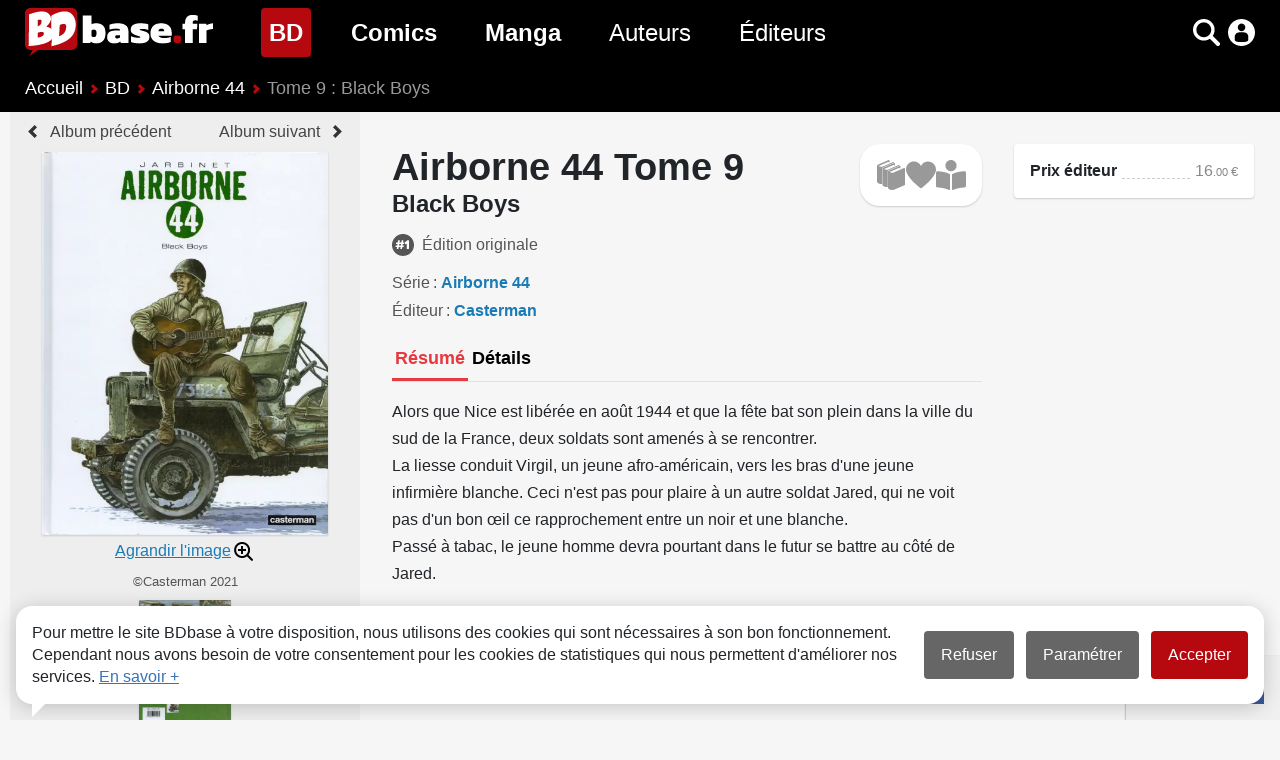

--- FILE ---
content_type: text/html; charset=UTF-8
request_url: https://www.bdbase.fr/bd/airborne-44-tome-9-black-boys
body_size: 9205
content:
<!DOCTYPE html>
<html lang="fr" prefix="og: http://ogp.me/ns#">
<head>
<!-- Google Tag Manager -->
<script>(function(w,d,s,l,i){w[l]=w[l]||[];w[l].push({'gtm.start':
new Date().getTime(),event:'gtm.js'});var f=d.getElementsByTagName(s)[0],
j=d.createElement(s),dl=l!='dataLayer'?'&l='+l:'';j.async=true;j.src=
'https://www.googletagmanager.com/gtm.js?id='+i+dl;f.parentNode.insertBefore(j,f);
})(window,document,'script','dataLayer','GTM-WW858H7');</script>
<!-- End Google Tag Manager -->
	<meta charset="utf-8">
	<meta name="viewport" content="width=device-width, initial-scale=1">
	<meta name="description" content="Airborne 44 Tome 9 « Black Boys ». Une bande dessinée de Philippe Jarbinet paru en 2021 chez Casterman.">
	<meta name="format-detection" content="telephone=no">
	<meta property="og:url" content="https://www.bdbase.fr/bd/airborne-44-tome-9-black-boys">
	<meta property="og:type" content="website">
	<meta property="og:title" content="Airborne 44 Tome 9 : Black Boys (2021) - BDbase">
	<meta property="og:description" content="Airborne 44 Tome 9 « Black Boys ». Une bande dessinée de Philippe Jarbinet paru en 2021 chez Casterman.">
	<meta name="twitter:card" content="summary_large_image">
	<meta name="twitter:image" content="https://static.bdbase.fr/images/books/78/couvertures/280478.jpg">
	<meta property="og:image:url" content="https://static.bdbase.fr/images/books/78/couvertures/280478.jpg">
	<meta property="og:image:type" content="image/jpeg">
	<meta property="og:image:title" content="Couverture de « Airborne 44 Tome 9 Black Boys »">
	<meta property="og:image:alt" content="Couverture de « Airborne 44 Tome 9 Black Boys »">
	<link rel="stylesheet" href="https://static.bdbase.fr/css/style.min.css?1757085136">
	<link rel="canonical" href="https://www.bdbase.fr/bd/airborne-44-tome-9-black-boys">
	<title>Airborne 44 Tome 9 : Black Boys (2021) - BDbase</title>
</head>
<body class="icons-links">
<!-- Google Tag Manager (noscript) -->
<noscript><iframe src="https://www.googletagmanager.com/ns.html?id=GTM-WW858H7"
height="0" width="0" style="display:none;visibility:hidden"></iframe></noscript>
<!-- End Google Tag Manager (noscript) -->
<header>
	<div class="container">
	<nav class="navbar">
		<button class="navbar-toggler" data-target="#menu-links" aria-controls="menu-links" aria-expanded="false" aria-label="Voir le menu"></button>
			<a class="navbar-brand" href="/" title="Page d'accueil"><img src="https://static.bdbase.fr/images/logo.svg" alt="BDbase : BD, Comics, Manga"></a>
		<div class="collapse navbar-collapse" id="menu-links">
			<nav class="navbar-nav">
				<div class="sub-nav-container">
					<a class="nav-link bd active" href="/bd" title="Toutes les BD">BD <span class="sr-only">(page courante)</span></a>
					<div class="sub-nav bd"><a href="/nouveautes-bd" title="Toutes les nouveautés BD">Nouveautés BD</a><a href="/bd-a-paraitre" title="Toutes les prochaines sorties BD">Prochaines sorties BD</a><a href="/bd/genres" title="Tous les genres BD">Genres BD</a></div>
				</div>
				<div class="sub-nav-container">
					<a class="nav-link comics" href="/comics" title="Tous les Comics">Comics</a>
					<div class="sub-nav comics"><a href="/nouveautes-comics" title="Toutes les nouveautés Comics">Nouveautés Comics</a><a href="/comics-a-paraitre" title="Toutes les prochaines sorties Comics">Prochaines sorties Comics</a><a href="/comics/genres" title="Tous les genres Comics">Genres Comics</a></div>
				</div>
				<div class="sub-nav-container">
					<a class="nav-link manga" href="/manga" title="Tous les Mangas">Manga</a>
					<div class="sub-nav manga"><a href="/nouveautes-manga" title="Toutes les nouveautés Manga">Nouveautés Manga</a><a href="/manga-a-paraitre" title="Toutes les prochaines sorties Mangas">Prochaines sorties Manga</a><a href="/manga/genres" title="Tous les genres Manga">Genres Manga</a></div>
				</div>
					<a class="nav-link authors" href="/auteurs" title="Tous les auteurs">Auteurs</a>
					<a class="nav-link publishers" href="/editeurs" title="Tous les éditeurs">Éditeurs</a>
			</nav>
		</div>
		<div class="menu-icons">
			<span id="toggle-scanner" class="icon barcode fade" role="button" aria-label="Scanner un code barre"></span>
			<span id="toggle-search" class="icon search" role="button" data-target="#lg-form" aria-controls="lg-form" aria-expanded="false" aria-label="Rechercher"></span>
			<a id="my-account" class="icon user" href="/mon-compte/connexion"></a>
		</div>
	</nav>
	<div class="collapse" id="lg-form">
		<form action="/recherche">
			<div class="input-group">
				<input type="search" name="sch" class="search-input form-control" placeholder="Rechercher un album, une série, un auteur..." aria-label="Rechercher un album, une série, un auteur..." aria-describedby="search-button-label" id="search-home">
				<button class="btn search-button-label" id="search-button-label">Rechercher</button>
			</div>
		</form>
		<div class="collapse search-container">
			<button class="close-icon" title="Fermer"></button>
			<div class="search-completion"></div>
		</div>
	</div>
</div><div class="breadcrumb-container">
	<div class="container">
		<nav aria-label="breadcrumb" class="slide-container">
			<ol class="breadcrumb slide">
				<li class="breadcrumb-item">
					<a href="/">Accueil</a>
				</li>
				<li class="breadcrumb-item">
					<a href="/bd">BD</a>
				</li>
				<li class="breadcrumb-item">
					<a href="/bd/airborne-44">Airborne 44</a>
				</li>
				<li class="breadcrumb-item active" aria-current="page">
					Tome 9 : Black Boys
				</li>
			</ol>
		</nav>
	</div>
</div>
</header>
<main class="book">
			<article class="card-details media">
		<div class="overlay closable">
	<a class="preview-close" href="#" role="button" title="Fermer"></a>
	<a class="carousel-control prev" href="#" role="button" data-slide="prev" title="Image précédente">
		<span class="carousel-control-icon prev" aria-hidden="true"></span>
		<span class="sr-only">Image précédente</span>
	</a>
	<div class="book-preview">
		<img class="closable-content active" src="https://static.bdbase.fr/images/books/webp/78/couvertures/280478.webp" alt="Couverture de l'album Airborne 44 Tome 9 Black Boys" loading="lazy">
	</div>
	<div class="book-preview">
		<img class="closable-content" src="https://static.bdbase.fr/images/books/webp/78/versos/280478.webp" alt="Verso de l'album Airborne 44 Tome 9 Black Boys" loading="lazy">
	</div>
	<a class="carousel-control next" href="#" role="button" data-slide="next" title="Image suivante">
		<span class="carousel-control-icon next" aria-hidden="true"></span>
		<span class="sr-only">Image suivante</span>
	</a>
</div>
		<div class="media-image">
			<nav>
				<span>
					<a class="prev-link" href="/bd/airborne-44-tome-8-sur-nos-ruines" title="Airborne 44 Tome 8 Sur nos ruines">Album précédent</a>
				</span>
				<span>
					<a class="next-link" href="/bd/airborne-44-tome-10-wild-men" title="Airborne 44 Tome 10 Wild men">Album suivant</a>
				</span>
			</nav>
			<div class="card-images">
				<a class="media-image-container preview" href="#" role="button" data-slide-to="0" title="Couverture">
					<img src="https://static.bdbase.fr/images/books/webp/thumbs/78/couvertures/280478.webp" alt="Couverture de l'album Airborne 44 Tome 9 Black Boys" loading="lazy">
					<div class="show-preview">Agrandir l'image</div>
				</a>
				<div class="copyright">©Casterman 2021</div>
				<ol class="carousel-indicators">
					<li class="preview" data-slide-to="1" title="Verso">
						<img src="https://static.bdbase.fr/images/books/webp/thumbs/78/versos/280478.webp" alt="Verso de l'album Airborne 44 Tome 9 Black Boys" loading="lazy">
					</li>
				</ol>
			</div>
		</div>
		<div class="media-body">
			<div class="book-details-container">
				<header>
					<div class="book-title">
						<h1>
							<span class="title-main">Airborne 44 Tome 9</span>
							<span class="title">Black Boys</span>
						</h1>
						<div class="book-data-summary">
							<ul>
								<li class="icons">
									<span class="first">Édition originale</span>
								</li>
							</ul>
						</div>
					</div>
					<div class="card-btn-container">
<button class="icon cl" data-code="cl-280478" data-owned="1" data-read="0" data-sign-in="1" title="Ajouter à ma collection"></button>
<button class="icon wl" data-code="wl-280478" data-owned="0" data-read="0" data-sign-in="1" title="Ajouter à ma liste de souhaits"></button>
<button class="icon rl" data-code="rl-280478" data-owned="" data-read="1" data-sign-in="1" title="Marquer comme lu"></button>
</div>
				</header>
				<div class="book-data-summary">
					<ul>
						<li>
							<label>Série</label>
							<div><a href="/bd/airborne-44">Airborne 44</a></div>
						</li>
					</ul>
					<ul>
						<li>
							<label>Éditeur</label>
							<div>
								<a href="/editeurs/casterman">Casterman</a>
							</div>
						</li>
					</ul>
				</div>
				<div class="book-data">
					<nav>
						<ul class="nav nav-tabs" role="tablist">
							<li class="nav-item">
								<a class="nav-link active" id="tab-resume" data-toggle="tab" href="#resume" role="tab" aria-controls="tab-pane-resume" aria-selected="true"><div>Résumé</div></a>
							</li>
							<li class="nav-item">
								<a class="nav-link" id="tab-details" data-toggle="tab" href="#details" role="tab" aria-controls="tab-pane-details" aria-selected="false"><div>Détails</div></a>
							</li>
						</ul>
					</nav>
					<div class="tab-pane active" role="tabpanel" id="tab-pane-resume" aria-labelledby="tab-resume">
						<div>
							<div class="pre">Alors que Nice est libérée en août 1944 et que la fête bat son plein dans la ville du sud de la France, deux soldats sont amenés à se rencontrer. 
La liesse conduit Virgil, un jeune afro-américain, vers les bras d'une jeune infirmière blanche. Ceci n'est pas pour plaire à un autre soldat Jared, qui ne voit pas d'un bon œil ce rapprochement entre un noir et une blanche. 
Passé à tabac, le jeune homme devra pourtant dans le futur se battre au côté de Jared.</div>
							<p>Source : Casterman</p>
						</div>
						<span class="unfold show">Lire la suite</span>
						<span class="fold">Voir moins</span>
					</div>
					<div class="tab-pane" role="tabpanel" id="tab-pane-details" aria-labelledby="tab-details">
						<ul class="book-infos">
							<li>Avec 4 pages de dossier, en fin d'album.</li>
						</ul>
						<ul class="book-details">
							<li>
								<label>Date de parution</label>
								<div>7 avril 2021</div>
							</li>
							<li>
								<label>Couverture</label>
								<div>Relié (cartonné)</div>
							</li>
							<li>
								<label>Pages</label>
								<div>57</div>
							</li>
							<li>
								<label>Illustations</label>
								<div>Couleurs</div>
							</li>
							<li>
								<label>Dimensions</label>
								<div>240 x 320 mm</div>
							</li>
							<li>
								<label>ISBN</label>
								<div>9782203211445 / 220321144X</div>
							</li>
						</ul>
					</div>
					<span data-target="#book-versions-280478">Autre version (1)</span>
				</div>
			</div>
			<section class="offers-container" id="offers-280478">
	<div class="publisher-price">
		<label>Prix éditeur</label><span>16<span class="decimals">.00</span><span class="currency">€</span></span>
	</div>
	<div class="best">
		<div class="collapse new">
			<h2>Acheter neuf</h2>
			<ul class="offers stores"></ul>
		</div>
		<div class="collapse used">
			<h2>Acheter d'occasion</h2>
			<ul class="offers stores"></ul>
		</div>
		<div class="collapse ebook">
			<h2>Format numérique</h2>
			<ul class="offers stores"></ul>
		</div>
	</div>
	<span data-target="#offers-details-280478" class="offers-link">Voir toutes les offres</span>
	<section class="other-editions-offers">
	<header>Autres éditions</header>
	<ul class="offers">
		<li class="new">Neuf à partir de <span class="best-price-new"><span class="priceInt">0</span><span class="decimals"></span><span class="currency">€</span></span></li>
		<li class="used">Occasion à partir de <span class="best-price-used"><span class="priceInt">0</span><span class="decimals"></span><span class="currency">€</span></span></li>
	</ul>
</section>
</section>
		</div>
		<div class="warning closable offers-details" id="offers-details-280478">
	<section class="warning-content">
		<span class="close-icon" title="Fermer"></span>
		<header class="closable-content">
			<h2>Toutes les offres</h2>
			<div class="filters">
				<ul class=" show">
					<li data-value="all"><input type="radio" name="condition-280478" value="all" checked><label>Tout</label></li>
					<li data-value="new"><input type="radio" name="condition-280478" value="new"><label>Neuf</label></li>
					<li data-value="used"><input type="radio" name="condition-280478" value="used"><label>Occasion</label></li>
				</ul>
				<div class="offers-sort">
					<label>Trier par :</label>
					<select name="sort">
						<option value="price-asc">Prix croissant</option>
						<option value="price-desc">Prix décroissant</option>
						<option value="condition">État</option>
					</select>
				</div>
			</div>
		</header>
		<div class="warning-body closable-content">
			<ul class="stores">
			</ul>
			<ul class="notes">
				<li>* Frais de port non renseignés</li>
			</ul>
		</div>
	</section>
</div>
	</article>
	<div class="warning closable book-versions" id="book-versions-280478">
		<section class="warning-content">
			<span class="close-icon" title="Fermer"></span>
			<header class="closable-content">
				<h2>Autres versions</h2>
			</header>
			<div class="warning-body closable-content">
	<div class="other-versions">
		<article class="other-version media">
			<div class="overlay closable">
	<a class="preview-close" href="#" role="button" title="Fermer"></a>
	<a class="carousel-control prev" href="#" role="button" data-slide="prev" title="Image précédente">
		<span class="carousel-control-icon prev" aria-hidden="true"></span>
		<span class="sr-only">Image précédente</span>
	</a>
	<div class="book-preview">
		<img class="closable-content active" src="https://static.bdbase.fr/images/books/webp/54/couvertures/324154.webp" alt="Couverture de l'album Airborne 44 Tome 9 Black Boys" loading="lazy">
	</div>
	<div class="book-preview">
		<img class="closable-content" src="https://static.bdbase.fr/images/books/webp/54/versos/324154.webp" alt="Verso de l'album Airborne 44 Tome 9 Black Boys" loading="lazy">
	</div>
	<a class="carousel-control next" href="#" role="button" data-slide="next" title="Image suivante">
		<span class="carousel-control-icon next" aria-hidden="true"></span>
		<span class="sr-only">Image suivante</span>
	</a>
</div>
			<div class="media-container">
				<header>
					Avril 2021
				</header>
				<div class="media-image">
					<div class="card-images">
						<a class="media-image-container preview" href="#" role="button" data-slide-to="0" title="Couverture">
							<img src="https://static.bdbase.fr/images/books/webp/thumbs/54/couvertures/324154.webp" alt="Couverture de l'album Airborne 44 Tome 9 Black Boys" loading="lazy">
						</a>
						<ol class="carousel-indicators">
							<li class="preview" data-slide-to="1" title="Verso">
								<img src="https://static.bdbase.fr/images/books/webp/thumbs/54/versos/324154.webp" alt="Verso de l'album Airborne 44 Tome 9 Black Boys" loading="lazy">
							</li>
						</ol>
					</div>
				</div>
				<div class="media-body">
					<div class="book-details-container">
					</div>
				</div>
				<div class="card-btn-container">
<button class="icon cl" data-code="cl-324154" data-owned="1" data-read="0" data-sign-in="1" title="Ajouter à ma collection"></button>
<button class="icon wl" data-code="wl-324154" data-owned="0" data-read="0" data-sign-in="1" title="Ajouter à ma liste de souhaits"></button>
<button class="icon rl" data-code="rl-324154" data-owned="" data-read="1" data-sign-in="1" title="Marquer comme lu"></button>
</div>
			</div>
		</article>
	</div>
</div>
		</section>
	</div>
	<div class="container">
		
		<section id="group-books">
	<header class="list-title-container">
		<h2>Airborne 44 : Les albums de la série</h2>
		<button class="view-items show" title="Voir / cacher les albums"></button>
	</header>
	<div class="slide-container">
	<div class="card-list slide">
		<article>
			<div class="book-card">
				<div class="book-image-container" style="background-color: rgb(254,252,255);">
					<img src="https://static.bdbase.fr/images/books/webp/thumbs/21/couvertures/7721.webp" loading="lazy" alt="Airborne 44 Tome 1 Là où tombent les hommes" data-ratio="1.406">
				</div>
				<header class="card-body">
					<a href="/bd/airborne-44-tome-1-la-ou-tombent-les-hommes" class="card-link" title="Airborne 44 Tome 1 Là où tombent les hommes">
						<div class="card-title">Tome 1</div>
						<div class="card-text">Là où tombent les hommes</div>
					</a>
					<div class="card-btn-container">
<div>
<button class="icon cl" data-code="cl-7721" data-owned="1" data-read="0" data-sign-in="1" title="Ajouter à ma collection"></button>
<button class="icon wl" data-code="wl-7721" data-owned="0" data-read="0" data-sign-in="1" title="Ajouter à ma liste de souhaits"></button>
<button class="icon rl" data-code="rl-7721" data-owned="" data-read="1" data-sign-in="1" title="Marquer comme lu"></button>
</div>
</div>
				</header>
			</div>
		</article>
		<article>
			<div class="book-card">
				<div class="book-image-container" style="background-color: rgb(244,242,247);">
					<img src="https://static.bdbase.fr/images/books/webp/thumbs/22/couvertures/7722.webp" loading="lazy" alt="Airborne 44 Tome 2 Demain sera sans nous" data-ratio="1.411">
				</div>
				<header class="card-body">
					<a href="/bd/airborne-44-tome-2-demain-sera-sans-nous" class="card-link" title="Airborne 44 Tome 2 Demain sera sans nous">
						<div class="card-title">Tome 2</div>
						<div class="card-text">Demain sera sans nous</div>
					</a>
					<div class="card-btn-container">
<div>
<button class="icon cl" data-code="cl-7722" data-owned="1" data-read="0" data-sign-in="1" title="Ajouter à ma collection"></button>
<button class="icon wl" data-code="wl-7722" data-owned="0" data-read="0" data-sign-in="1" title="Ajouter à ma liste de souhaits"></button>
<button class="icon rl" data-code="rl-7722" data-owned="" data-read="1" data-sign-in="1" title="Marquer comme lu"></button>
</div>
</div>
				</header>
			</div>
		</article>
		<article>
			<div class="book-card">
				<div class="book-image-container" style="background-color: rgb(247,241,245);">
					<img src="https://static.bdbase.fr/images/books/webp/thumbs/23/couvertures/7723.webp" loading="lazy" alt="Airborne 44 Tome 3 Omaha Beach" data-ratio="1.411">
				</div>
				<header class="card-body">
					<a href="/bd/airborne-44-tome-3-omaha-beach" class="card-link" title="Airborne 44 Tome 3 Omaha Beach">
						<div class="card-title">Tome 3</div>
						<div class="card-text">Omaha Beach</div>
					</a>
					<div class="card-btn-container">
<div>
<button class="icon cl" data-code="cl-7723" data-owned="1" data-read="0" data-sign-in="1" title="Ajouter à ma collection"></button>
<button class="icon wl" data-code="wl-7723" data-owned="0" data-read="0" data-sign-in="1" title="Ajouter à ma liste de souhaits"></button>
<button class="icon rl" data-code="rl-7723" data-owned="" data-read="1" data-sign-in="1" title="Marquer comme lu"></button>
</div>
</div>
				</header>
			</div>
		</article>
		<article>
			<div class="book-card">
				<div class="book-image-container" style="background-color: rgb(244,242,247);">
					<img src="https://static.bdbase.fr/images/books/webp/thumbs/24/couvertures/7724.webp" loading="lazy" alt="Airborne 44 Tome 4 Destins croisés" data-ratio="1.417">
				</div>
				<header class="card-body">
					<a href="/bd/airborne-44-tome-4-destins-croises" class="card-link" title="Airborne 44 Tome 4 Destins croisés">
						<div class="card-title">Tome 4</div>
						<div class="card-text">Destins croisés</div>
					</a>
					<div class="card-btn-container">
<div>
<button class="icon cl" data-code="cl-7724" data-owned="1" data-read="0" data-sign-in="1" title="Ajouter à ma collection"></button>
<button class="icon wl" data-code="wl-7724" data-owned="0" data-read="0" data-sign-in="1" title="Ajouter à ma liste de souhaits"></button>
<button class="icon rl" data-code="rl-7724" data-owned="" data-read="1" data-sign-in="1" title="Marquer comme lu"></button>
</div>
</div>
				</header>
			</div>
		</article>
		<article>
			<div class="book-card">
				<div class="book-image-container" style="background-color: rgb(238,243,249);">
					<img src="https://static.bdbase.fr/images/books/webp/thumbs/25/couvertures/7725.webp" loading="lazy" alt="Airborne 44 Tome 5 S'il faut survivre" data-ratio="1.320">
				</div>
				<header class="card-body">
					<a href="/bd/airborne-44-tome-5-s-il-faut-survivre" class="card-link" title="Airborne 44 Tome 5 S'il faut survivre">
						<div class="card-title">Tome 5</div>
						<div class="card-text">S'il faut survivre</div>
					</a>
					<div class="card-btn-container">
<div>
<button class="icon cl" data-code="cl-7725" data-owned="1" data-read="0" data-sign-in="1" title="Ajouter à ma collection"></button>
<button class="icon wl" data-code="wl-7725" data-owned="0" data-read="0" data-sign-in="1" title="Ajouter à ma liste de souhaits"></button>
<button class="icon rl" data-code="rl-7725" data-owned="" data-read="1" data-sign-in="1" title="Marquer comme lu"></button>
</div>
</div>
				</header>
			</div>
		</article>
		<article>
			<div class="book-card">
				<div class="book-image-container" style="background-color: rgb(253,251,254);">
					<img src="https://static.bdbase.fr/images/books/webp/thumbs/26/couvertures/7726.webp" loading="lazy" alt="Airborne 44 Tome 6 L'hiver aux armes" data-ratio="1.326">
				</div>
				<header class="card-body">
					<a href="/bd/airborne-44-tome-6-l-hiver-aux-armes" class="card-link" title="Airborne 44 Tome 6 L'hiver aux armes">
						<div class="card-title">Tome 6</div>
						<div class="card-text">L'hiver aux armes</div>
					</a>
					<div class="card-btn-container">
<div>
<button class="icon cl" data-code="cl-7726" data-owned="1" data-read="0" data-sign-in="1" title="Ajouter à ma collection"></button>
<button class="icon wl" data-code="wl-7726" data-owned="0" data-read="0" data-sign-in="1" title="Ajouter à ma liste de souhaits"></button>
<button class="icon rl" data-code="rl-7726" data-owned="" data-read="1" data-sign-in="1" title="Marquer comme lu"></button>
</div>
</div>
				</header>
			</div>
		</article>
		<article>
			<div class="book-card">
				<div class="book-image-container" style="background-color: rgb(254,252,255);">
					<img src="https://static.bdbase.fr/images/books/webp/thumbs/27/couvertures/7727.webp" loading="lazy" alt="Airborne 44 Tome 7 Génération perdue" data-ratio="1.331">
				</div>
				<header class="card-body">
					<a href="/bd/airborne-44-tome-7-generation-perdue" class="card-link" title="Airborne 44 Tome 7 Génération perdue">
						<div class="card-title">Tome 7</div>
						<div class="card-text">Génération perdue</div>
					</a>
					<div class="card-btn-container">
<div>
<button class="icon cl" data-code="cl-7727" data-owned="1" data-read="0" data-sign-in="1" title="Ajouter à ma collection"></button>
<button class="icon wl" data-code="wl-7727" data-owned="0" data-read="0" data-sign-in="1" title="Ajouter à ma liste de souhaits"></button>
<button class="icon rl" data-code="rl-7727" data-owned="" data-read="1" data-sign-in="1" title="Marquer comme lu"></button>
</div>
</div>
				</header>
			</div>
		</article>
		<article>
			<div class="book-card">
				<div class="book-image-container" style="background-color: rgb(255,251,255);">
					<img src="https://static.bdbase.fr/images/books/webp/thumbs/36/couvertures/167636.webp" loading="lazy" alt="Airborne 44 Tome 8 Sur nos ruines" data-ratio="1.332">
				</div>
				<header class="card-body">
					<a href="/bd/airborne-44-tome-8-sur-nos-ruines" class="card-link" title="Airborne 44 Tome 8 Sur nos ruines">
						<div class="card-title">Tome 8</div>
						<div class="card-text">Sur nos ruines</div>
					</a>
					<div class="card-btn-container">
<div>
<button class="icon cl" data-code="cl-167636" data-owned="1" data-read="0" data-sign-in="1" title="Ajouter à ma collection"></button>
<button class="icon wl" data-code="wl-167636" data-owned="0" data-read="0" data-sign-in="1" title="Ajouter à ma liste de souhaits"></button>
<button class="icon rl" data-code="rl-167636" data-owned="" data-read="1" data-sign-in="1" title="Marquer comme lu"></button>
</div>
</div>
				</header>
			</div>
		</article>
		<article>
			<div class="book-card">
				<div class="book-image-container" style="background-color: rgb(242,245,250);">
					<img src="https://static.bdbase.fr/images/books/webp/thumbs/78/couvertures/280478.webp" loading="lazy" alt="Airborne 44 Tome 9 Black Boys" data-ratio="1.339">
				</div>
				<header class="card-body">
					<a href="/bd/airborne-44-tome-9-black-boys" class="card-link" title="Airborne 44 Tome 9 Black Boys">
						<div class="card-title">Tome 9</div>
						<div class="card-text">Black Boys</div>
					</a>
					<div class="card-btn-container">
<div>
<button class="icon cl" data-code="cl-280478" data-owned="1" data-read="0" data-sign-in="1" title="Ajouter à ma collection"></button>
<button class="icon wl" data-code="wl-280478" data-owned="0" data-read="0" data-sign-in="1" title="Ajouter à ma liste de souhaits"></button>
<button class="icon rl" data-code="rl-280478" data-owned="" data-read="1" data-sign-in="1" title="Marquer comme lu"></button>
</div>
</div>
				</header>
			</div>
		</article>
		<article>
			<div class="book-card">
				<div class="book-image-container" style="background-color: rgb(255,255,255);">
					<img src="https://static.bdbase.fr/images/books/webp/thumbs/63/couvertures/301663.webp" loading="lazy" alt="Airborne 44 Tome 10 Wild men" data-ratio="1.322">
				</div>
				<header class="card-body">
					<a href="/bd/airborne-44-tome-10-wild-men" class="card-link" title="Airborne 44 Tome 10 Wild men">
						<div class="card-title">Tome 10</div>
						<div class="card-text">Wild men</div>
					</a>
					<div class="card-btn-container">
<div>
<button class="icon cl" data-code="cl-301663" data-owned="1" data-read="0" data-sign-in="1" title="Ajouter à ma collection"></button>
<button class="icon wl" data-code="wl-301663" data-owned="0" data-read="0" data-sign-in="1" title="Ajouter à ma liste de souhaits"></button>
<button class="icon rl" data-code="rl-301663" data-owned="" data-read="1" data-sign-in="1" title="Marquer comme lu"></button>
</div>
</div>
				</header>
			</div>
		</article>
		<article>
			<div class="book-card">
				<div class="book-image-container" style="background-color: rgb(255,255,255);">
					<span class="new-book">Paru le 27/08</span>
					<img src="https://static.bdbase.fr/images/books/webp/thumbs/25/couvertures/329725.webp" loading="lazy" alt="Airborne 44 Tome 11 M.I.A. : Missing In Action" data-ratio="1.335">
				</div>
				<header class="card-body">
					<a href="/bd/airborne-44-tome-11-m-i-a-missing-in-action" class="card-link" title="Airborne 44 Tome 11 M.I.A. : Missing In Action">
						<div class="card-title">Tome 11</div>
						<div class="card-text">M.I.A. : Missing In Action</div>
					</a>
					<div class="card-btn-container">
<div>
<button class="icon cl" data-code="cl-329725" data-owned="1" data-read="0" data-sign-in="1" title="Ajouter à ma collection"></button>
<button class="icon wl" data-code="wl-329725" data-owned="0" data-read="0" data-sign-in="1" title="Ajouter à ma liste de souhaits"></button>
<button class="icon rl" data-code="rl-329725" data-owned="" data-read="1" data-sign-in="1" title="Marquer comme lu"></button>
</div>
</div>
				</header>
			</div>
		</article>
	</div>
	</div>
</section>
		
		<section class="authors">
	<header class="list-title-container">
		<h2>L'auteur</h2>
	</header>
	<div class="card-list">
		<article>
			<div class="card">
				<div class="card-image-container">
					<img src="https://static.bdbase.fr/images/auteurs/webp/thumbs/5225.webp" alt="Philippe Jarbinet" loading="lazy">
				</div>
				<header class="card-body">
					<div class="card-title">
						<a href="/auteurs/philippe-jarbinet" class="card-link">Philippe Jarbinet</a>
					</div>
					<div class="card-text">Scénario, Dessin, Couleurs</div>
				</header>
			</div>
		</article>
	</div>
</section>
		
		
	</div>
	<div class="aff-msg">
		Les offres marchandes proposées sur cette page sont basées sur le principe de l'affiliation. En cliquant sur ces liens et en effectuant votre achat sur le site partenaire, nous pouvons recevoir une commission éventuelle, sans surcoût de la part du visiteur. Les programmes d’affiliations comprennent entre autres Amazon, Rakuten ou encore la Fnac par exemple. Pour plus d’informations, veuillez consulter nos CGU.
	</div>
</main>
<footer id="footer">
	<ul>
	<li><a href="/mentions-legales">Mentions légales</a></li>
	<li><a href="/conditions-generales-d-utilisation">Conditions Générales d'Utilisation</a></li>
	<li><a href="/faq">FAQ</a></li>
	<li><a href="/contact">Contact</a></li>
	<li><a href="/cookies">Cookies</a></li>
</ul>
<ul class="links">
	<li><a href="https://www.facebook.com/bdbase.fr" target="_blank" title="Facebook"><span class="icon facebook-white"></span></a></li>
	<li><a href="https://www.instagram.com/bdbase.fr/" target="_blank" title="Instagram"><span class="icon instagram-white"></span></a></li>
</ul>
<div class="text-center">&copy; bdbase.fr 2025</div>
<span id="top" title="Retour en haut"></span>
</footer>
<div class="social"><label>Partager</label></div>
<div id="cookie-info">
	<div>
		Pour mettre le site BDbase à votre disposition, nous utilisons des cookies qui sont nécessaires à son bon fonctionnement. Cependant nous avons besoin de votre consentement pour les cookies de statistiques qui nous permettent d'améliorer nos services. <a href="/cookies">En savoir +</a>
	</div>
	<div class="options-buttons">
		<button data-action="deny">Refuser</button>
		<button data-action="config">Paramétrer</button>
		<button data-action="consent" class="active">Accepter</button>
	</div>
</div>
<div id="cookie-config" class="warning">
	<div class="warning-content">
		<button data-action="back" class="close-icon" title="Fermer"></button>
		<header class="h2">
			Vos préférences en matière de cookies
		</header>
		<div class="warning-body">
			<div>Nous utilisons des cookies ou traceurs afin de faciliter votre navigation sur le site et d'établir des statistiques ayant pour objectif d'améliorer votre expérience sur BDbase.</div>
			<a href="/cookies">Voir notre Politique relative aux cookies</a>
			<div class="options-buttons">
				<button data-action="deny">Tout refuser</button>
				<button data-action="consent" class="active">Tout accepter</button>
			</div>
			<ul>
				<li>
					<div>
						<label for="rgpd">Cookies fonctionnels</label>
						<span>
							<label class="switch">
								<input type="checkbox" id="rgpd" checked disabled>
								<span class="slider round"></span>
							</label>
						</span>
					</div>
					<span>Ces cookies sont essentiels au bon fonctionnement du site et permettent l'accès à votre compte utilisateur. Il n'est pas possible de les désactiver.</span>
				</li>
				<li>
					<div>
						<label for="GA">Cookies statistiques</label>
						<span>
							<label class="switch">
								<input type="checkbox" id="GA">
								<span class="slider round"></span>
							</label>
						</span>
					</div>
					<span>Ces cookies servent à mesurer le trafic et établir des statistiques dans le but d'améliorer nos services. Ils ne sont pas activés par défaut car votre consentement est requis.</span>
				</li>
			</ul>
			<div class="options-buttons sb">
				<button data-action="back" class="a">Ne pas choisir maintenant</button>
				<button data-action="save" class="active">Enregistrer et continuer</button>
			</div>
		</div>
	</div>
</div>

<div class="overlay" id="loading">
	<svg xmlns="http://www.w3.org/2000/svg" viewBox="0 0 100 100">
		<path d="M73,50c0-12.7-10.3-23-23-23S27,37.3,27,50 M30.9,50c0-10.5,8.5-19.1,19.1-19.1S69.1,39.5,69.1,50"></path>
	</svg>
</div>
<div class="warning closable" id="barcode-noresult">
	<div class="warning-content">
		<header class="h3"></header>
	</div>
</div>
	<script>var messages = {rakuten: "Rakuten", amazon: "Amazon", bdfugue: "BDfugue", fnac: "FNAC", new: "Neuf", used: "Occasion", pro: "PRO", currency: "€", unknownSeller: "n.c.", noOffer: "Indisponible", shipping: {normal: "Courrier normal", tracked: "Courrier suivi", mondialRelay: "Mondial Relay", shop2shop: "Shop2Shop by Chronopost", pickUp: "Retrait chez le vendeur", soColissimo: "Point de retrait So Colissimo"}, availability: {0: "En stock", 1: "Temporairement en rupture de stock", 2: "En précommande"}, condition: {0: "Neuf", 1: "Comme neuf", 2: "Très bon état", 3: "Bon état", 4: "État correct", 5: "Mauvais état"}, addCL: "Ajouter à ma collection", addWL: "Ajouter à ma liste de souhaits", addRL: "Marquer comme lu", removeCL: "Retirer de ma collection", removeWL: "Retirer de ma liste de souhaits", removeRL: "Marquer comme non-lu", closeWindow: "Fermer", clTitle: "Voir ma collection", clLabel: "ma collection", wlTitle: "Voir ma liste de souhaits", wlLabel: "ma liste de souhaits", rlLabel: "mes albums lus", llLabel: "mes albums prêtés", followTitle: "Voir mes albums manquants", followLabel: "vos albums manquants", addedBook: "album ajouté", addedBooks: "albums ajoutés", removedBook: "album retiré", removedBooks: "albums retirés", from: "de", to: "à", barcodeNoResult: "Aucun résultat", barcodeError: "Erreur"};
</script>
	<script type="application/ld+json">{"@context":"https://schema.org/","@type":"WebPage","breadcrumb":{"@type":"BreadcrumbList","itemListElement":[{"@type":"ListItem","position":1,"item":{"@id":"https://www.bdbase.fr/","name":"Accueil"}},{"@type":"ListItem","position":2,"item":{"@id":"https://www.bdbase.fr/bd","name":"BD"}},{"@type":"ListItem","position":3,"item":{"@id":"https://www.bdbase.fr/bd/airborne-44","name":"Airborne 44"}},{"@type":"ListItem","position":4,"item":{"@id":"https://www.bdbase.fr/bd/airborne-44-tome-9-black-boys","name":"Tome 9 : Black Boys"}}]},"mainEntity":{"@type":"Book","name":"Airborne 44 Tome 9 Black Boys","url":"https://www.bdbase.fr/bd/airborne-44-tome-9-black-boys","inLanguage":"French","bookFormat":"http://schema.org/Hardcover","author":{"@type":"Person","name":"Philippe Jarbinet","url":"https://www.bdbase.fr/auteurs/philippe-jarbinet"},"publisher":{"@type":"Organization","name":"Casterman","url":"https://www.bdbase.fr/editeurs/casterman"},"isbn":"978-2-203-21144-5","description":"Alors que Nice est lib\u00e9r\u00e9e en ao\u00fbt 1944 et que la f\u00eate bat son plein dans la ville du sud de la France, deux soldats sont amen\u00e9s \u00e0 se rencontrer. \nLa liesse conduit Virgil, un jeune afro-am\u00e9ricain, vers les bras d'une jeune infirmi\u00e8re blanche. Ceci n'est pas pour plaire \u00e0 un autre soldat Jared, qui ne voit pas d'un bon \u0153il ce rapprochement entre un noir et une blanche. \nPass\u00e9 \u00e0 tabac, le jeune homme devra pourtant dans le futur se battre au c\u00f4t\u00e9 de Jared.","numberOfPages":"57","datePublished":"2021-04-07","image":"https://static.bdbase.fr/images/books/78/couvertures/280478.jpg"}}</script>

	<script src="https://static.bdbase.fr/js/init.min.js?1757085129"></script>
	<script>var bookIds = {"rakuten":[280478],"bdfugue":[280478],"fnac":[280478],"amazon":[280478]};
var labels = {search: {searchLabel: "voir tout", noResult: "Aucun résultat"}, itemTypes: {series: "Séries", books: "Albums", authors: "Auteurs", publishers: "Éditeurs", collections: "Collections", universes: "Univers"}, searchUrls: {series: "/recherche-series", books: "/recherche-albums", authors: "/recherche-auteurs", publishers: "/recherche-editeurs", collections: "/recherche-collections", universes: "/recherche-univers"}};
let selector = "#group-books .slide";
	initScroll (selector, 8);
	window.addEventListener ("resize", function (e) {
		initScroll (selector, 8);
	});
	function displayOffer (store, url, priceInt, decimals, condition, shippingCost, seller, rating, ratingInt, ratingDecimals, ratingPercent, pro, shipping, conditionDetails, stores, unknownRating)
	{
		var e0=ce('li');
e0.attr('data-url',url);
e0.attr('data-to','_blank');
e0.attr('data-condition',condition);
e0.attr('class','show');
var e1=ce('span');
e1.attr('class','offer-header');
var e2=ce('span');
e2.attr('class','offer-price');
var e3=ce('span');
e4=ct(priceInt);
e3.a(e4);
var e4=ce('span');
e4.attr('class','decimals');
e5=ct(decimals);
e4.a(e5);
e3.a(e4);
var e4=ce('span');
e4.attr('class','currency');
e5=ct(currency);
e4.a(e5);
e3.a(e4);
e2.a(e3);
var e3=ce('span');
e3.attr('class','shipping-fees');
var e4=ct('+');
e3.a(e4);
e4=ct(shippingCost);
e3.a(e4);
var e4=ce('span');
e4.attr('class','currency');
e5=ct(currency);
e4.a(e5);
e3.a(e4);
e2.a(e3);
e1.a(e2);
var e2=ce('span');
e2.attr('class','store '+store+'');
var e3=ce('span');
e3.attr('class','condition');
e4=ct(conditionDetails);
e3.a(e4);
e2.a(e3);
var e3=ce('span');
e3.attr('class','shipping-type');
e4=ct(shipping);
e3.a(e4);
e2.a(e3);
e1.a(e2);
e0.a(e1);
var e1=ce('span');
e1.attr('class','offer-details');
var e2=ce('span');
e2.attr('class','seller');
var e3=ce('span');
e4=ct(seller);
e3.a(e4);
e2.a(e3);
var e3=ce('span');
e3.attr('class','pro');
e4=ct(pro);
e3.a(e4);
e2.a(e3);
e1.a(e2);
var e2=ce('span');
e2.attr('class','rating'+unknownRating+'');
var e3=ce('span');
e3.attr('class','star rating'+ratingPercent+'');
e4=ct(rating);
e3.a(e4);
e2.a(e3);
var e3=ce('span');
e4=ct(ratingInt);
e3.a(e4);
var e4=ce('span');
e4.attr('class','decimals');
e5=ct(ratingDecimals);
e4.a(e5);
e3.a(e4);
var e4=ct('/5');
e3.a(e4);
e2.a(e3);
e1.a(e2);
e0.a(e1);
stores.a(e0);

		if (shippingCost === false)
		{
			e0.querySelector (".shipping-fees").innerHTML = "*";
		}
		addClickListener (e0);
	}

	let offers = [];
	let currency = messages.currency;
	let clickUrl = "/redirection";
	let best = [];
	let currentBookId = 280478;
	let bestPrice = [];	
	let otherEditionsOffer = [];
	let otherEditionsPriceInt = [];
	let otherEditionsDecimals = [];
	const otherEditionsOffers = document.querySelector (".other-editions-offers");

	["new", "used"].forEach (condition => {
		otherEditionsOffer[condition] = otherEditionsOffers.querySelector ("." + condition);
		otherEditionsPriceInt[condition] = otherEditionsOffer[condition].querySelector (".priceInt");
		otherEditionsDecimals[condition] = otherEditionsOffer[condition].querySelector (".decimals");
	});

	function displayBestOffer (store, url, priceInt, decimals, condition, parentDiv)
	{
		let label = messages[store];
		var e0=ce('li');
e0.attr('data-url',url);
e0.attr('data-to','_blank');
var e1=ce('span');
e1.attr('class','store '+store+'');
e2=ct(label);
e1.a(e2);
e0.a(e1);
var e1=ce('span');
e2=ct(priceInt);
e1.a(e2);
var e2=ce('span');
e2.attr('class','decimals');
e3=ct(decimals);
e2.a(e3);
e1.a(e2);
var e2=ce('span');
e2.attr('class','currency');
e3=ct(currency);
e2.a(e3);
e1.a(e2);
e0.a(e1);
parentDiv.a(e0);

		addClickListener (e0);
	}

	getOffers (bookIds);
	function appendMessage(parentDiv, btn, message) {
		let url;
		if (btn == "cl") {
			url = "/mes-albums#collection";
		}
		else if (btn == "wl") {
			url = "/mes-albums#wishlist";
		}
		else if (btn == "follow") {
			url = "/mes-albums#suggestions";
		}
		else {
			url = "";
		}
		if (url == window.location.hash) {
			url = "";
		}
		let label = messages[btn + "Label"];
		let title = url ? messages[btn + "Title"] : "";
		var e0=ce('div');
e0.attr('class','message');
var e1=ce('div');
e1.attr('class','message-body');
var e2=ce('div');
e3=ct(message);
e2.a(e3);
var e3=ce('a');
e3.attr('href',url);
e3.attr('title',title);
e4=ct(label);
e3.a(e4);
e2.a(e3);
e1.a(e2);
var e2=ce('div');
e2.attr('class','close-icon');
e2.attr('title',messages.closeWindow);
e1.a(e2);
e0.a(e1);
parentDiv.a(e0);

		return e0;
	}
	function searchItems(parentDiv, data) {
		var e0=ce('section');
var e1=ce('header');
var e2=ce('label');
e3=ct(labels.itemTypes[data.itemType]);
e2.a(e3);
e1.a(e2);
var e2=ce('a');
e2.attr('href',data.searchUrl);
e3=ct(labels.search.searchLabel);
e2.a(e3);
e1.a(e2);
e0.a(e1);
var e1=ce('div');
e1.attr('class','card-list list-view '+data.itemType+'');
e0.a(e1);
parentDiv.a(e0);

		return e0;
	}
	function searchItem(itemType, parentDiv, data) {
		if (itemType == "series") {
			var e0=ce('article');
e0.attr('class',data.className);
var e1=ce('div');
e1.attr('class','book-card');
var e2=ce('div');
e2.attr('class','book-image-container'+data.naClass+'');
e2.attr('style','background-color: rgb('+data.imageColor+');');
var e3=ce('img');
e3.attr('src',data.imageSrc);
e3.attr('loading','lazy');
e2.a(e3);
e1.a(e2);
var e2=ce('header');
e2.attr('class','card-body');
var e3=ce('a');
e3.attr('href',data.url);
e3.attr('class','card-link');
var e4=ce('div');
e4.attr('class','card-title');
e5=ct(data.cardTitle);
e4.a(e5);
e3.a(e4);
var e4=ce('div');
e4.attr('class','card-text');
e5=ct(data.cardText);
e4.a(e5);
e3.a(e4);
var e4=ce('span');
e4.attr('class','serie-type type-'+data.typeId+'');
e5=ct(data.type);
e4.a(e5);
e3.a(e4);
e2.a(e3);
e1.a(e2);
e0.a(e1);
parentDiv.a(e0);

		}
		else if (itemType == "books") {
			var e0=ce('article');
e0.attr('class',data.className);
var e1=ce('div');
e1.attr('class','book-card');
var e2=ce('div');
e2.attr('class','book-image-container'+data.naClass+'');
e2.attr('style','background-color: rgb('+data.imageColor+');');
var e3=ce('img');
e3.attr('src',data.imageSrc);
e3.attr('loading','lazy');
e3.attr('data-ratio',data.imageRatio);
e2.a(e3);
e1.a(e2);
var e2=ce('header');
e2.attr('class','card-body');
var e3=ce('a');
e3.attr('href',data.url);
e3.attr('class','card-link');
var e4=ce('div');
e4.attr('class','card-title');
e5=ct(data.titleMain);
e4.a(e5);
e3.a(e4);
var e4=ce('div');
e4.attr('class','card-text');
e5=ct(data.titleDisplay);
e4.a(e5);
e3.a(e4);
var e4=ce('span');
e4.attr('class','special-edition');
e5=ct(data.specialEdition);
e4.a(e5);
e3.a(e4);
e2.a(e3);
e1.a(e2);
e0.a(e1);
parentDiv.a(e0);

		}
		else if (itemType == "authors") {
			var e0=ce('article');
var e1=ce('div');
e1.attr('class','card');
var e2=ce('div');
e2.attr('class','card-image-container');
var e3=ce('img');
e3.attr('src',data.imageSrc);
e3.attr('loading','lazy');
e2.a(e3);
e1.a(e2);
var e2=ce('header');
e2.attr('class','card-body');
var e3=ce('div');
e3.attr('class','card-title');
var e4=ce('a');
e4.attr('href',data.url);
e4.attr('class','card-link');
e5=ct(data.name);
e4.a(e5);
e3.a(e4);
e2.a(e3);
e1.a(e2);
e0.a(e1);
parentDiv.a(e0);

		}
		else if (itemType == "publishers") {
			var e0=ce('article');
var e1=ce('div');
e1.attr('class','card');
var e2=ce('div');
e2.attr('class','card-image-container');
var e3=ce('img');
e3.attr('src',data.imageSrc);
e3.attr('loading','lazy');
e2.a(e3);
e1.a(e2);
var e2=ce('header');
e2.attr('class','card-body');
var e3=ce('div');
e3.attr('class','card-title');
var e4=ce('a');
e4.attr('href',data.url);
e4.attr('class','card-link');
e5=ct(data.name);
e4.a(e5);
e3.a(e4);
e2.a(e3);
e1.a(e2);
e0.a(e1);
parentDiv.a(e0);

		}
		else if (itemType == "collections") {
			var e0=ce('article');
var e1=ce('div');
e1.attr('class','card');
var e2=ce('header');
e2.attr('class','card-body');
var e3=ce('div');
e3.attr('class','card-title');
var e4=ce('a');
e4.attr('href',data.url);
e4.attr('class','card-link');
e5=ct(data.name);
e4.a(e5);
e3.a(e4);
e2.a(e3);
e1.a(e2);
e0.a(e1);
parentDiv.a(e0);

		}
		else if (itemType == "universes") {
			var e0=ce('article');
var e1=ce('div');
e1.attr('class','card');
var e2=ce('div');
e2.attr('class','card-image-container');
var e3=ce('img');
e3.attr('src',data.imageSrc);
e3.attr('loading','lazy');
e2.a(e3);
e1.a(e2);
var e2=ce('header');
e2.attr('class','card-body');
var e3=ce('div');
e3.attr('class','card-title');
var e4=ce('a');
e4.attr('href',data.url);
e4.attr('class','card-link');
e5=ct(data.name);
e4.a(e5);
e3.a(e4);
e2.a(e3);
e1.a(e2);
e0.a(e1);
parentDiv.a(e0);

		}
		return e0;
	}
</script>

</body>
</html>

--- FILE ---
content_type: text/css
request_url: https://static.bdbase.fr/css/style.min.css?1757085136
body_size: 37649
content:
html, body{margin:0;height:100%;display:flex;flex-direction:column;line-height:1.4;color:#212529;text-align:left}body{background-color:#f6f6f6;font-family:'Trebuchet MS', sans-serif;position:relative}img{vertical-align:middle;border-style:none}p{text-align:justify}.cookies p{padding-left:.7rem}h1{text-align:center}.card-details h1{margin-top:0;margin-bottom:.5rem}main > header .serie-status{margin-left:auto;margin-right:auto;display:block}main > header .serie-status{margin-top:-2rem;font-size:1rem}header > .group-info:not(:first-child){margin-top:1rem}header > .group-info{text-align:center}.group-info > span:not(:first-child)::before{content:"•";margin-right:5px}.group-list .group-info{margin-bottom:1rem;margin-top:-1rem}.message{position:fixed;bottom:1rem;left:1rem;background-color:#ffdc85;z-index:3;box-shadow:0px 1px 2px #ccc;border-radius:4px}.message a{text-decoration:underline;margin-left:.5rem}.message a[href=""]{text-decoration:none;pointer-events:none}.message-body{padding:1rem 2rem 1rem 1rem;display:flex;align-items:center;column-gap:0.5rem}.message-body .close-icon{position:absolute;top:0;right:0}.media-body h1, #search h1, #search h3{text-align:left}.book .card-details .media-body, .book .book-edition .media-body{display:flex}.media-body-container{display:flex;flex-grow:1;max-width:calc(100% - 350px)}h1, .h1{font-size:3.4rem;line-height:1.2}.my-books h1{font-size:2.9rem}h2, .h2{font-size:2em}.title-main, h1.search-title, .warning-content h5{font-size:2.4rem}h3{font-size:1.5em}h2, h3, h4, h5, .other-editions-offers header{margin-bottom:0.85em}.my-books h1{margin-top:0}.h3, .my-books h2{font-size:2.1rem}.my-books h2{font-weight:normal}.cookies h2, .cookies h3{margin:2rem 0}.cookies h2{font-size:1.9rem}.carousel-subtitle{font-size:1.7em;margin-bottom:1em}.title{font-size:1.5rem}.warning:not(.book-versions) .h2{font-weight:bold}.other-versions{display:flex;flex-wrap:wrap;margin:0 -18px -24px -18px}.other-version{margin-bottom:1rem;flex:0 0 33.333333%;max-width:33.333333%;padding-left:6px;padding-right:6px}.other-version header{font-size:1.35em;text-align:center;margin-bottom:.5rem;color:#444}.other-version .media-container{flex-direction:column;background-color:rgba(0, 0, 0, .03);border-radius:4px;padding:1rem}.other-version .media-image{margin-right:0}.other-version .media-image img{width:100%}.other-version ul.book-infos{margin-top:.5rem;margin-bottom:0 !important}.other-version ul.book-details li, .import ul.book-details li{flex-direction:column}.other-version ul.book-details li > label::after, .import ul.book-details li > label::after{border:0}.import ul.book-details li > label::after{content:" : "}.other-version ul.book-details li > label::after{content:""}.p{margin:1rem 0}.offers-container h2, .offers-container h5, .other-editions-offers header, h4, .card-title{font-size:1.1em}.cookies h3{font-size:1.6rem}#warning18 .p, label, .nice-select .option.selected, .nice-select .optgroup, .label, .navbar-nav .nav-link.bd, .navbar-nav .nav-link.comics, .navbar-nav .nav-link.manga, .media .media-body a, .card-title, #search-summary, .title-main-edition{font-weight:bold}ul.book-details, #resume, .offers-container .offers:not(:empty), .publisher-price, .faq > article{background-color:#fff;border-radius:4px;padding:1rem;box-shadow:0px 1px 2px #ccc}.unfold, .fold{display:none;margin-top:.5rem;align-items:center;justify-content:center;text-decoration:underline;padding:.5rem 1rem .5rem 1rem;background-color:#ddd;cursor:pointer;font-weight:bold;border-radius:4px}.unfold.show, .fold.show{display:flex}#tab-pane-resume .unfold.show{display:none}.author .series-list{background-color:#fefefe;border:1px solid #ddd;margin-top:1rem;margin-left:1rem;border-radius:4px}.author .series-list ul{max-height:455px;overflow:hidden;padding-bottom:0}.author .series-list.unfolded ul{max-height:unset}.author .series-list{padding:1rem;width:350px}.author .series-list h2{font-size:1.5rem;margin-top:0;margin-bottom:0}.author .series-list ul > li{margin-bottom:.5rem;white-space:nowrap;overflow:hidden;text-overflow:ellipsis}.description{max-height:180px;overflow:hidden}.unfolded > .description{max-height:unset}.no-offer{color:#e53a40;text-align:center}ul.book-infos{margin-bottom:1rem !important}ul.book-infos li{margin-bottom:.3rem}ul.book-details{padding:1rem;display:flex;flex-direction:column}ul.book-details li{display:flex}ul.book-details li:not(:last-child){margin-bottom:.8rem}ul.book-details .pre:not(:first-child){margin-top:1.4em}ul.book-details li > label{display:flex}ul.book-details li > label, ul.book-details li > div{flex-basis:50%}ul.book-details li > label::after, .publisher-price label::after{content:"\00a0";height:1.2em;border-bottom:1px dashed #ccc;margin:0 5px 0 5px;flex:auto}.media .media-body .book-details a{font-weight:normal}.news span[data-url], .news .card-list a:hover{text-decoration:none}.book-data-summary ul a:hover, .media .media-body .book-details a:hover, .book-edition header a:hover, .news a:hover, .news span[data-url]:hover, .show-preview a{text-decoration:underline}.book-edition span[data-target], .card-details span[data-target]{display:block;text-decoration:underline;cursor:pointer}.serie-genres > a:hover, .offers-details .condition, ul.offers > li > span:last-child, .book-data-summary ul a, .media .media-body .book-details a, .news a, .news span[data-url], .book-edition span[data-target], .card-details span[data-target], .book-edition header a, .show-preview{color:#1b7cb5}.news .card-list a:not(:hover){color:#000}.offer-price{display:flex;flex-direction:column}.offers-details ul.stores > li{display:flex;flex-grow:0;flex-shrink:0;padding:1rem 2rem 1rem 1rem;position:relative}.offers-details ul.stores > li:nth-child(odd){background-color:#f3f3f3}.offers-details ul.stores > li:hover{background-color:#dae9f2}.offers-details ul.stores > li::after{right:1rem}.offer-details{flex-basis:40%;display:flex;flex-direction:column;flex:1 1 auto;margin-left:1rem}.offer-details > span:first-child{font-weight:bold}.offer-header{flex-basis:60%;justify-content:space-between}.offer-header > .store{flex:0 0 70%}.shipping-fees, .shipping-type, .notes{font-size:.9rem}.currency{font-size:smaller}.currency{margin-left:.2rem}.decimals{font-size:.7em}.offers-sort{display:flex}.title-main, .title{display:block}.card-details span[data-target]{display:block}.card-text{font-style:italic}.warning-content h2, .warning-content h5{margin:0}.book-edition .warning-content > header .h2, .warning-content h2, .warning-content h5{font-weight:normal}#warning18 .p:first-child{margin-top:0}.container > section:not(.group-list):not(:first-of-type), .group-list > section:not(:first-of-type){border-top:1px solid #ddd}main > .container > section > header, main > section > header, .list-title-container, .group-list > section > header{margin-top:1rem}.group-list > section > header{margin-bottom:1rem}.list-title-container h2, .list-title-container h3, main > section > header h3{margin-top:0;margin-bottom:0}.list-title-container{display:flex;align-items:center;column-gap:1rem;justify-content:space-between}.standard-button{display:inline-block;color:#fff;background-color:#b5090f;border-radius:4px;text-align:center;user-select:none;padding:6px 16px;border:0;line-height:1.5;transition:background-color 0.2s ease-in-out}.list-title-actions a, .list-title-actions span[data-url], .list-title-container a, .list-title-container span[data-url]{font-size:.9rem;height:2rem;display:flex;align-items:center;white-space:nowrap}.list-title-container h2 span:not([data-url]), .container h2 span:not([data-url]), .container h3 span:not([data-url]){color:#b5090f;font-size:.5em}main.account a.standard-button{margin-top:20px}h1#logo{margin:0;line-height:.4}body > header{background-color:black}article, aside, figcaption, figure, footer, header, hgroup, main, nav, section{display:block}.sr-only{position:absolute;width:1px;height:1px;padding:0;margin:-1px;overflow:hidden;clip:rect(0, 0, 0, 0);white-space:nowrap;border:0}#search-list .search-options{display:flex;gap:.5rem;margin-bottom:15px;justify-content:space-between;align-items:flex-start}#search-list .search-summary{font-weight:bold;display:flex;justify-content:space-between;font-size:1.1rem}#search-list .search-summary a{color:#b5090f;text-decoration:underline;font-size:1rem}#search-list .standard-link{display:block;width:fit-content;margin-left:auto;margin-right:auto}.count-items{font-size:.7em;vertical-align:top;color:#b5090f}section.group-list > section{width:100%}.default-btn, .my-books-view-ctl button{user-select:none;background-color:#eee;border:1px solid #aaa}.default-btn:hover, .my-books-view-ctl button:hover, .my-books-view-ctl button.active{background-color:#ddd}.default-btn{padding:.3rem .5rem;border-radius:5px;color:#333}.search-filters-btn{background-repeat:no-repeat;background-position:center right 4px;background-size:24px 24px;padding-right:35px}.open-filters.search-filters-btn{background-image:url("data:image/svg+xml,%3csvg xmlns='http://www.w3.org/2000/svg' viewBox='0 0 66.58 38.123' fill='%23444'%3e%3cpath d='M-170.816-274.868q7.167,0,14.334,0c1.011,0,2.023.02,3.032-.024.527-.023,1.044.071,1.571.034.56-.04,1.125-.009,1.688-.009h5.025c.667,0,.647-.008.877-.624a8.861,8.861,0,0,1,7.527-6.133,9,9,0,0,1,9.806,6.368.461.461,0,0,0,.519.393c1.524-.011,3.048.006,4.572-.011.387,0,.536.109.529.512q-.031,1.771,0,3.542c.007.409-.151.512-.532.508-1.455-.016-2.911.009-4.366-.014a.683.683,0,0,0-.79.553,9.08,9.08,0,0,1-8.732,6.294,9.07,9.07,0,0,1-8.531-6.292.687.687,0,0,0-.785-.557q-20.966.016-41.932.009a3.9,3.9,0,0,0-.412,0c-.349.037-.48-.083-.473-.459.024-1.235.019-2.471,0-3.707,0-.309.076-.394.39-.393Q-179.158-274.861-170.816-274.868Zm39.725,2.284a4.573,4.573,0,0,0-4.529-4.585,4.615,4.615,0,0,0-4.608,4.551,4.578,4.578,0,0,0,4.533,4.589A4.563,4.563,0,0,0-131.091-272.583Z' transform='translate(187.916 301.197)'/%3e%3cpath d='M-141.742-506.927h-17.875c-.59,0-1.181.019-1.77-.006a.515.515,0,0,0-.583.439,9.022,9.022,0,0,1-3.236,4.6,8.926,8.926,0,0,1-4.538,1.782,8.741,8.741,0,0,1-4.73-.795,8.915,8.915,0,0,1-4.838-5.485.667.667,0,0,0-.777-.548c-2.553.019-5.107,0-7.661.02-.388,0-.442-.117-.438-.462q.022-1.914-.021-3.829c-.007-.31.17-.219.313-.219,2.595,0,5.19-.011,7.784.013a.706.706,0,0,0,.808-.573,8.9,8.9,0,0,1,7.664-6.237,8.479,8.479,0,0,1,5.544,1.167,8.936,8.936,0,0,1,4.078,5.07.716.716,0,0,0,.825.572q19.358-.018,38.716-.009a3.175,3.175,0,0,0,.37,0c.362-.042.48.113.475.471q-.024,1.812,0,3.624c0,.328-.1.414-.426.413q-6.692-.017-13.384-.009Zm-24.341-2.226a4.636,4.636,0,0,0-4.61-4.613,4.584,4.584,0,0,0-4.522,4.6,4.559,4.559,0,0,0,4.57,4.583A4.62,4.62,0,0,0-166.083-509.153Z' transform='translate(188.209 518.3)'/%3e%3c/svg%3e")}#loading svg{width:30em;height:30em;fill:#aaa;animation-name:ckw;animation-duration:1s;animation-iteration-count:infinite;animation-timing-function:linear}@keyframes ckw{0%{transform:rotate(0deg)}100%{transform:rotate(360deg)}}.sub-books-title{font-weight:bold;margin-bottom:1rem}ul.sub-books{display:flex;align-items:flex-end}ul.sub-books li{flex-basis:100px;flex-grow:0;flex-shrink:0;margin-left:5px}ul.sub-books li:first-of-type{margin-left:0}ul.sub-books li img{width:100%}.books-group-container{background-color:#fff;box-shadow:0px 1px 2px #ccc;border-radius:4px;margin-bottom:1rem;margin-left:-15px;margin-right:-15px;background-color:#fdfdfd}.books-group-container .card-list{padding:0 1rem;margin-top:0}.books-group{display:flex;user-select:none;color:#555;padding:1rem;justify-content:space-between;overflow:hidden}.books-group .group-header{display:flex;flex-direction:column;flex-grow:1}.books-group .group-header a{width:fit-content}.card-title-container{flex-grow:1;display:flex;justify-content:space-between;align-items:center}button.follow{border:0;background-repeat:no-repeat;background-size:12px 12px;background-position:5px center;padding-left:23px;border-radius:4px;font-size:.9em;height:fit-content;margin-right:10px;transition:opacity 0.5s;margin-left:5px}button.follow:not(.added){background-color:#eee;color:#212529;background-image:url("data:image/svg+xml,%3csvg fill='%23212529' xmlns='http://www.w3.org/2000/svg' viewBox='0 0 612 612'%3e%3cpath d='M570.107,500.254c-65.037-29.371-67.511-155.441-67.559-158.622v-84.578c0-81.402-49.742-151.399-120.427-181.203 C381.969,34,347.883,0,306.001,0c-41.883,0-75.968,34.002-76.121,75.849c-70.682,29.804-120.425,99.801-120.425,181.203v84.578 c-0.046,3.181-2.522,129.251-67.561,158.622c-7.409,3.347-11.481,11.412-9.768,19.36c1.711,7.949,8.74,13.626,16.871,13.626 h164.88c3.38,18.594,12.172,35.892,25.619,49.903c17.86,18.608,41.479,28.856,66.502,28.856 c25.025,0,48.644-10.248,66.502-28.856c13.449-14.012,22.241-31.311,25.619-49.903h164.88c8.131,0,15.159-5.676,16.872-13.626 C581.586,511.664,577.516,503.6,570.107,500.254z M484.434,439.859c6.837,20.728,16.518,41.544,30.246,58.866H97.32 c13.726-17.32,23.407-38.135,30.244-58.866H484.434z M306.001,34.515c18.945,0,34.963,12.73,39.975,30.082 c-12.912-2.678-26.282-4.09-39.975-4.09s-27.063,1.411-39.975,4.09C271.039,47.246,287.057,34.515,306.001,34.515z M143.97,341.736v-84.685c0-89.343,72.686-162.029,162.031-162.029s162.031,72.686,162.031,162.029v84.826 c0.023,2.596,0.427,29.879,7.303,63.465H136.663C143.543,371.724,143.949,344.393,143.97,341.736z M306.001,577.485 c-26.341,0-49.33-18.992-56.709-44.246h113.416C355.329,558.493,332.344,577.485,306.001,577.485z'/%3e%3c/svg%3e")}button.follow.added{background-color:#44c996;color:#fff;background-image:url("data:image/svg+xml,%3csvg fill='%23fff' xmlns='http://www.w3.org/2000/svg' viewBox='0 0 612 612'%3e%3cpath d='M570.107,500.254c-65.037-29.371-67.511-155.441-67.559-158.622v-84.578c0-81.402-49.742-151.399-120.427-181.203 C381.969,34,347.883,0,306.001,0c-41.883,0-75.968,34.002-76.121,75.849c-70.682,29.804-120.425,99.801-120.425,181.203v84.578 c-0.046,3.181-2.522,129.251-67.561,158.622c-7.409,3.347-11.481,11.412-9.768,19.36c1.711,7.949,8.74,13.626,16.871,13.626 h164.88c3.38,18.594,12.172,35.892,25.619,49.903c17.86,18.608,41.479,28.856,66.502,28.856 c25.025,0,48.644-10.248,66.502-28.856c13.449-14.012,22.241-31.311,25.619-49.903h164.88c8.131,0,15.159-5.676,16.872-13.626 C581.586,511.664,577.516,503.6,570.107,500.254z M484.434,439.859c6.837,20.728,16.518,41.544,30.246,58.866H97.32 c13.726-17.32,23.407-38.135,30.244-58.866H484.434z M306.001,34.515c18.945,0,34.963,12.73,39.975,30.082 c-12.912-2.678-26.282-4.09-39.975-4.09s-27.063,1.411-39.975,4.09C271.039,47.246,287.057,34.515,306.001,34.515z M143.97,341.736v-84.685c0-89.343,72.686-162.029,162.031-162.029s162.031,72.686,162.031,162.029v84.826 c0.023,2.596,0.427,29.879,7.303,63.465H136.663C143.543,371.724,143.949,344.393,143.97,341.736z M306.001,577.485 c-26.341,0-49.33-18.992-56.709-44.246h113.416C355.329,558.493,332.344,577.485,306.001,577.485z'/%3e%3c/svg%3e")}button.follow:hover{opacity:.7}.group-data{display:flex;justify-content:flex-end;font-size:.7em}.group-data > span{display:flex;flex-direction:column;align-items:center;justify-content:center;border-left:1px solid #ddd;width:90px}.group-data div{font-size:1.9em}#top{background:url("data:image/svg+xml,%3csvg xmlns='http://www.w3.org/2000/svg' viewBox='0 0 64 64'%3e%3ccircle class='st0' cx='32' cy='32' r='32' fill='%23b5090f'/%3e%3cpath class='st3' d='M40,48c0,2.2-1.8,4-4,4h-8c-2.2,0-4-1.8-4-4V24c0-2.2,1.8-4,4-4h8c2.2,0,4,1.8,4,4V48z' fill='%23fff'/%3e%3cpath class='st3' d='M16.2,36c-2.7,0-3.5-1.9-1.7-4.1l14.3-18.1c1.8-2.3,4.7-2.3,6.5,0l14.3,18.1c1.8,2.3,1,4.1-1.7,4.1H16.2z' fill='%23fff'/%3e%3c/svg%3e") no-repeat;height:50px;width:50px;right:1px;position:fixed;top:50%;right:45px;z-index:4;display:none;opacity:0;cursor:unset;user-select:none;transition:opacity 0.5s}#top.show{cursor:pointer}#top.show{opacity:1}#top.display{display:block}a{color:#000;text-decoration:none;background-color:transparent;transition:color 0.2s ease-in-out}a:hover, span[data-url]:hover, .edit-link:hover{color:#e53a40}button.icon.label:hover{text-decoration:underline}body.icons-links footer{padding-bottom:80px}.card-list, .item-list ul{display:flex;flex-wrap:wrap}.card-list, .item-list ul{margin-right:-5px;margin-left:-5px}.card-list.list-view{flex-direction:column}.card-list.list-view > article{padding:0 1rem}.slide-container .slide{display:flex;flex-wrap:nowrap;overflow-x:auto;-ms-overflow-style:none;scrollbar-width:none;width:calc(100% + 1rem)}.slide-container .slide:not(.scrolling){scroll-snap-type:x mandatory}.slide-container .slide::-webkit-scrollbar{display:none}.slide-container .slide > article{scroll-snap-align:start end}.collapsed > .slide-container .slide{flex-wrap:wrap}#search{display:flex}#search-list{width:calc(100% - 320px);min-height:1000px}.open-filters, .close-filters{display:none}#search-filters{width:320px;margin-right:2rem;margin-top:2rem}#search-filters .search-filters-container{border-radius:4px;box-shadow:0px 1px 2px #ccc;background-color:#fff;padding:1rem}.my-books .search-filters{background-color:#fff}.my-books .nice-select-dropdown{font-size:.8em}.my-books .nice-select-dropdown li:first-child{font-size:1.1rem;font-weight:bold}.my-books > main > nav{background-color:#fefefe}.my-books .search-filters, .my-books > main > nav{box-shadow:0px 1px 2px #ccc;margin-left:-15px;margin-right:-15px;width:auto;margin-top:0}.my-books .search-filters-container, .my-books > main > nav{padding:1rem}.my-books h3{margin-top:0;margin-bottom:1rem}.my-books .tab-pane > header > span{display:flex;align-items:center;margin-bottom:1rem;height:2rem;flex-wrap:wrap;column-gap:1rem}#borrower-selector .warning-content{min-width:400px}#borrower-selector .input-group input[type=text]{flex-grow:1}.search-filters-buttons{display:flex;margin-top:.5rem;justify-content:flex-end;gap:.5rem;height:2rem}.my-books-view-ctl{display:flex}.my-books-view-ctl button{width:2rem;user-select:none;background-repeat:no-repeat;background-position:center center}.list-view-btn{background-image:url("data:image/svg+xml,%3csvg xmlns='http://www.w3.org/2000/svg' viewBox='0 0 24 24' fill='%23444'%3e%3cpath d='M5,10H4c-0.552,0-1,0.447-1,1v1c0,0.553,0.448,1,1,1h1c0.552,0,1-0.447,1-1v-1C6,10.447,5.552,10,5,10z'/%3e%3cpath d='M5,17H4c-0.552,0-1,0.447-1,1v1c0,0.553,0.448,1,1,1h1c0.552,0,1-0.447,1-1v-1C6,17.447,5.552,17,5,17z'/%3e%3cpath d='M5,3H4C3.448,3,3,3.447,3,4v1c0,0.553,0.448,1,1,1h1c0.552,0,1-0.447,1-1V4C6,3.447,5.552,3,5,3z'/%3e%3cpath d='M20,17H9c-0.552,0-1,0.447-1,1v1c0,0.553,0.448,1,1,1h11c0.552,0,1-0.447,1-1v-1 C21,17.447,20.552,17,20,17z'/%3e%3cpath d='M20,10H9c-0.552,0-1,0.447-1,1v1c0,0.553,0.448,1,1,1h11c0.552,0,1-0.447,1-1v-1 C21,10.447,20.552,10,20,10z'/%3e%3cpath d='M20,3H9C8.448,3,8,3.447,8,4v1c0,0.553,0.448,1,1,1h11c0.552,0,1-0.447,1-1V4C21,3.447,20.552,3,20,3z'/%3e%3c/svg%3e");background-size:70% 70%}.grid-view-btn{background-image:url("data:image/svg+xml,%3csvg xmlns='http://www.w3.org/2000/svg' viewBox='0 0 24 24' fill='%23444'%3e%3cpath d='M 4 4 L 4 8 L 8 8 L 8 4 L 4 4 z M 10 4 L 10 8 L 14 8 L 14 4 L 10 4 z M 16 4 L 16 8 L 20 8 L 20 4 L 16 4 z M 4 10 L 4 14 L 8 14 L 8 10 L 4 10 z M 10 10 L 10 14 L 14 14 L 14 10 L 10 10 z M 16 10 L 16 14 L 20 14 L 20 10 L 16 10 z M 4 16 L 4 20 L 8 20 L 8 16 L 4 16 z M 10 16 L 10 20 L 14 20 L 14 16 L 10 16 z M 16 16 L 16 20 L 20 20 L 20 16 L 16 16 z'/%3e%3c/svg%3e");background-size:80% 80%}.my-books-view-ctl button:nth-child(odd){border-right:0}.my-books-view-ctl button:first-of-type{border-top-left-radius:.25rem;border-bottom-left-radius:.25rem}.my-books-view-ctl button:last-of-type{border-top-right-radius:.25rem;border-bottom-right-radius:.25rem}.filter-checkbox{flex-shrink:0;display:flex;align-items:center}.my-books-filters{display:flex;flex-wrap:wrap;gap:.5rem}.my-books-filters > div{display:flex;flex-wrap:wrap;align-items:center;gap:.5rem}.my-books-filters > div:last-child{flex-grow:1}.my-books-filters .nice-select{width:150px}.my-books-filters input[type=text]{flex-grow:1}form{display:block;margin-top:0em;margin-block-end:0em}main{flex-grow:1}.search-home, main.account form, .form, .confirm-msg{background-color:#f0f0f0;padding:1.5rem;margin-bottom:1.5rem;box-shadow:0px 1px 2px #ccc}.search-home, main.account form, .form{border-radius:.5rem}main.account{text-align:center}main.account form, .form{max-width:700px;margin:auto}.confirm-msg{margin-top:1.5rem}main.account form ul{display:flex;flex-direction:column;margin-bottom:1rem}main.account form ul li{display:flex;flex-direction:column;margin-top:1rem}main.account form ul li > div:not(.input-group){display:flex;flex-direction:column}main.account form h2{margin:0;text-align:left}.input-legend:not(#noscript-msg):not(.success-msg){margin:1rem 1rem 0 1rem}.success-msg:not(:first-of-type){margin-top:1rem}.edit-link{color:#1a73e8;text-decoration:underline;transition:color 0.2s ease-in-out;cursor:pointer;font-size:.9em}#noscript-msg{display:flex;justify-content:center}#noscript-msg > div{padding-left:80px;background-repeat:no-repeat;background-position:15px center;background-image:url(https://static.bdbase.fr/images/icons/robot.svg);background-size:45px 45px}.input-legend:not(:empty){font-size:.9rem;background-color:rgba(255,240,40,.30);padding:.5rem}.input-legend.error{color:#f00}.inline{flex-direction:row !important;align-items:center;column-gap:1rem}.inline input[type="checkbox"]{width:25px;height:25px}.editable{justify-content:space-between}.forgot-password, a.signup{margin-top:1rem}a.signup{display:block}main.account form > input[type="text"], main.account form > input[type="password"]{width:100%}main.account form textarea{height:230px;resize:none}.search-home a, main.account form a, .form a:not(.button){text-decoration:underline}.search-home a, .search-home span[data-url]{align-self:flex-end;margin-top:.8rem}.search-home .input-group{width:100%}.search-home{display:flex;flex-direction:column}#search-filters form label, .search-home label, main.account form label{font-weight:bold;font-size:1.3rem;display:block}.search-home label{margin-bottom:.5rem}main.account form label, .input-legend{text-align:left}#search-filters form label{margin-top:15px}ol, ul{margin-top:0;margin-bottom:0;padding:0;list-style-type:none}ul.default{margin-top:1em;margin-bottom:1em;padding-left:40px;list-style-type:disc}#search-filters ul, .search-home ul{padding:0;user-select:none}.search-home ul{margin-bottom:0}ul#lettre, nav.letters{display:flex;flex-flow:column wrap;flex-direction:row}.search-home ul#lettre, nav.letters{justify-content:center}.my-books nav.letters{justify-content:flex-start;margin-bottom:1rem}#search-filters ul:not(.list) li, .search-home ul li, nav.letters > a{padding:3px 10px;border-radius:5px;margin:4px 4px 0 0}nav.letters > a[data-scrollto]{cursor:pointer}.search-home ul li, nav.letters > a{background-color:#fefefe}nav.letters > a{display:flex;justify-content:center;align-items:center;text-decoration:none}#search-filters ul:not(.list) li:not(.disabled), .search-home ul li{cursor:pointer}ul#lettre li, nav.letters > a{width:2.2rem;height:2.2rem;border-radius:50%;font-size:1.2rem;justify-content:center}.my-books nav.letters > a{width:1.5rem;height:1.5rem;font-size:.9em}.my-books nav.letters > a:hover{color:#000;background-color:#fefefe !important}#search-filters ul li.disabled{color:#aaa}#search-filters ul#lettre li:not(.disabled):hover, nav.letters > a:hover{background-color:#f5f5f5 !important}.search-home ul li:hover{background-color:transparent}#search-filters ul#lettre li, #search-filters ul:not(.list) li:not(.disabled):hover{background-color:#fff}#filters select{width:100%}#search-filters ul:not(.list) li, .search-home ul li{display:flex;align-items:center}.nice-select{-webkit-tap-highlight-color:rgba(0,0,0,0);background-color:#fff;border-radius:5px;border:solid 1px #e8e8e8;box-sizing:border-box;clear:both;cursor:pointer;display:block;height:38px;line-height:36px;outline:none;padding-left:18px;padding-right:30px;position:relative;text-align:left !important;transition:all .2s ease-in-out;user-select:none;white-space:nowrap;width:auto}.nice-select:hover{border-color:#dbdbdb}.nice-select:active,.nice-select.open,.nice-select:focus{border-color:#999}.nice-select::after{border-bottom:2px solid #999;border-right:2px solid #999;content:"";display:block;height:5px;margin-top:-4px;pointer-events:none;position:absolute;right:12px;top:50%;transform-origin:66% 66%;transform:rotate(45deg);transition:all .15s ease-in-out;width:5px}.nice-select.open::after{transform:rotate(-135deg)}.nice-select.open .nice-select-dropdown{width:100%;display:block;pointer-events:auto;transform:scale(1) translateY(0)}.nice-select.disabled{border-color:#ededed;color:#999;pointer-events:none}.nice-select.disabled::after{border-color:#ccc}.nice-select.wide{width:100%}.nice-select.wide .nice-select-dropdown{left:0 !important;right:0 !important}.nice-select.right{float:right}.nice-select.right .nice-select-dropdown{left:auto;right:0}.nice-select.small{font-size:12px;height:36px;line-height:34px}.nice-select.small::after{height:4px;width:4px}.nice-select.small .option{line-height:34px;min-height:34px}.nice-select .nice-select-dropdown{margin-top:4px;background-color:#fff;border-radius:5px;box-shadow:0 0 0 1px rgba(68,68,68,.11);pointer-events:none;position:absolute;top:100%;left:0;transform-origin:50% 0;transform:scale(0.75) translateY(19px);transition:all .2s cubic-bezier(0.5, 0, 0, 1.25),opacity .15s ease-out;z-index:9;display:none}.nice-select .list, .autocomplete-results{border-radius:5px;box-sizing:border-box;overflow:hidden;padding:0;max-height:210px;overflow-y:auto;margin-bottom:0}.autocomplete-container{position:relative;display:block;width:100%}.autocomplete-results{position:absolute;z-index:9;top:0;left:0;right:0;box-shadow:0 0 0 1px rgba(68,68,68,.11);background-color:#fff}#borrower-selector .warning-content{overflow:unset}#borrower-selector .warning-body{overflow-y:unset}.nice-select .list:hover .option:not(:hover){background-color:transparent !important}.nice-select .option, .autocomplete-results li{cursor:pointer;line-height:40px;list-style:none;outline:none;padding-left:18px;padding-right:18px;text-align:left;transition:all .2s;overflow-x:hidden;text-overflow:ellipsis}.nice-select .option:hover, .nice-select .option.focus, .nice-select .option.selected.focus, .autocomplete-results li:hover{background-color:#f6f6f6}.nice-select .option.disabled{background-color:transparent;color:#999;cursor:default}.nice-select .list::-webkit-scrollbar{width:0}.nice-select .has-multiple{white-space:inherit;height:auto;padding:7px 12px;min-height:36px;line-height:22px}.nice-select .has-multiple span.current{border:1px solid #ccc;background:#eee;padding:0 10px;border-radius:3px;display:inline-block;line-height:24px;margin-bottom:3px;margin-right:3px}.nice-select .has-multiple .multiple-options{display:block;line-height:24px;padding:0}.nice-select .nice-select-search-box{box-sizing:border-box;width:100%;padding:5px;pointer-events:none;border-radius:5px 5px 0 0}.nice-select .nice-select-search{box-sizing:border-box;background-color:#fff;border:1px solid #e8e8e8;border-radius:3px;color:#444;display:inline-block;vertical-align:middle;padding:7px 12px;margin:0 10px 0 0;width:100%;min-height:36px;line-height:22px;height:auto;outline:0 !important}.nice-select span.current{overflow:hidden;display:block;text-overflow:ellipsis}input[type="checkbox"]{appearance:none;box-sizing:border-box;display:inline-block;flex-shrink:0;width:1.25rem;height:1.25rem;margin:0px 0.625rem 0px 0px;background-color:rgb(255, 255, 255);border:0.125rem solid #d8d8d8;transition:border-color 0.2s ease 0s, background-color 0.2s ease 0s;border-radius:0.25rem}input[type="checkbox"]:not(:disabled){cursor:pointer}input[type=checkbox]:focus{outline:#bae8fd solid 0.125rem;outline-offset:0.125rem;outline-color:transparent;border-color:#b5090f}input[type=checkbox]:checked{background-repeat:no-repeat;background-position:center;background-color:#b5090f;border-color:#b5090f}input[type=checkbox]:checked{background-image:url("data:image/svg+xml,%3csvg xmlns='http://www.w3.org/2000/svg' viewBox='0 0 11 8' fill='%23fff'%3e%3cpath d='M4.44 7.596L3.024 6.182 8.682.525l1.414 1.414z' /%3e%3cpath d='M4.44 7.596L.903 4.06l1.414-1.414 3.536 3.536z' /%3e%3c/svg%3e")}input[type=checkbox]:disabled:not(:checked){background-color:#f6f6f6}ul#pages{padding:0;user-select:none;font-weight:bold;display:flex;flex-wrap:wrap;justify-content:center}ul#pages li{margin-left:5px;min-width:35px;height:40px;line-height:40px;text-align:center;cursor:pointer}ul#pages li:first-of-type{margin-left:0}ul#pages li.active, ul#pages li a.active{color:#b5090f}ul#pages li a.active:hover{color:#e53a40}ul#pages li.ellipsis::before{content:"…";cursor:default}ul#pages li.previous, ul#pages li.next, ul#pages li.double-previous, ul#pages li.double-next{background:transparent no-repeat 50% / 50% 30%}ul#pages li.next{background-image:url("data:image/svg+xml,%3csvg xmlns='http://www.w3.org/2000/svg' viewBox='0 0 8 8' fill='%23000'%3e%3cpath d='M2.75 0l-1.5 1.5L3.75 4l-2.5 2.5L2.75 8l4-4-4-4z'/%3e%3c/svg%3e")}ul#pages li.next:hover{background-image:url("data:image/svg+xml,%3csvg xmlns='http://www.w3.org/2000/svg' viewBox='0 0 8 8' fill='%23b5090f'%3e%3cpath d='M2.75 0l-1.5 1.5L3.75 4l-2.5 2.5L2.75 8l4-4-4-4z'/%3e%3c/svg%3e")}ul#pages li.double-next{background-image:url("data:image/svg+xml,%3csvg xmlns='http://www.w3.org/2000/svg' viewBox='0 0 10 8' fill='%23000'%3e%3cpath d='m 6,0 -1.5,1.5 2.5,2.5 -2.5,2.5 1.5,1.5 4,-4 z'/%3e%3cpath d='m 1.5,0 -1.5,1.5 2.5,2.5 -2.5,2.5 1.5,1.5 4,-4 z'/%3e%3c/svg%3e")}ul#pages li.double-next:hover{background-image:url("data:image/svg+xml,%3csvg xmlns='http://www.w3.org/2000/svg' viewBox='0 0 10 8' fill='%23b5090f'%3e%3cpath d='m 6,0 -1.5,1.5 2.5,2.5 -2.5,2.5 1.5,1.5 4,-4 z'/%3e%3cpath d='m 1.5,0 -1.5,1.5 2.5,2.5 -2.5,2.5 1.5,1.5 4,-4 z'/%3e%3c/svg%3e")}ul#pages li.previous{background-image:url("data:image/svg+xml,%3csvg xmlns='http://www.w3.org/2000/svg' viewBox='0 0 8 8' fill='%23000'%3e%3cpath d='M5.25 0l-4 4 4 4 1.5-1.5L4.25 4l2.5-2.5L5.25 0z'/%3e%3c/svg%3e")}ul#pages li.previous:hover{background-image:url("data:image/svg+xml,%3csvg xmlns='http://www.w3.org/2000/svg' viewBox='0 0 8 8' fill='%23b5090f'%3e%3cpath d='M5.25 0l-4 4 4 4 1.5-1.5L4.25 4l2.5-2.5L5.25 0z'/%3e%3c/svg%3e")}ul#pages li.double-previous{background-image:url("data:image/svg+xml,%3csvg xmlns='http://www.w3.org/2000/svg' viewBox='0 0 10 8' fill='%23000'%3e%3cpath d='m 4,0 1.5,1.5 -2.5,2.5 2.5,2.5 -1.5,1.5 -4,-4 z'/%3e%3cpath d='m 8.5,0 1.5,1.5 -2.5,2.5 2.5,2.5 -1.5,1.5 -4,-4 z'/%3e%3c/svg%3e")}ul#pages li.double-previous:hover{background-image:url("data:image/svg+xml,%3csvg xmlns='http://www.w3.org/2000/svg' viewBox='0 0 10 8' fill='%23b5090f'%3e%3cpath d='m 4,0 1.5,1.5 -2.5,2.5 2.5,2.5 -1.5,1.5 -4,-4 z'/%3e%3cpath d='m 8.5,0 1.5,1.5 -2.5,2.5 2.5,2.5 -1.5,1.5 -4,-4 z'/%3e%3c/svg%3e")}ul#pages li a{display:block;width:100%;height:100%}textarea:hover, textarea:active, textarea:focus, input.form-control:hover, input.form-control:active, input.form-control:focus, button:focus, button:active, button:hover, label:focus, .btn:active, .btn.active{outline:0 !important;-webkit-appearance:none;box-shadow:none !important}.filters-container{display:flex;justify-content:space-between;align-items:center;background-color:#eee;border-radius:4px;padding:.5rem;margin-bottom:1rem}.close-icon{width:30px;height:30px;position:relative;cursor:pointer}.filter-label{font-size:.9rem}ul.filters{display:flex;justify-content:flex-start;gap:.5rem;overflow:hidden}ul.filters li{flex-shrink:0;border-radius:4px;height:35px;line-height:35px;padding-left:1rem;padding-right:1rem;background-color:#555;color:#fff;cursor:pointer;white-space:nowrap;position:relative;font-size:1rem}ul.filters li:hover .filter-value{text-decoration:line-through}.nav{display:flex;flex-wrap:wrap;padding-left:0;margin-bottom:0;list-style:none}.card-details .nav-tabs{margin-bottom:1rem}.slide-container{position:relative;display:flex;align-items:center;width:100%}.nav-tabs{border-bottom:1px solid #dee2e6;column-gap:20px;font-size:1.1rem}.my-books .nav-tabs{border-bottom:0}.normal{font-weight:normal}.pie-charts{display:flex;margin-top:1rem;margin-left:-.5rem;margin-right:-.5rem;flex-wrap:wrap;row-gap:1rem}.pie-chart-container{padding-left:.5rem;padding-right:.5rem;flex:0 0 50%}.pie-chart-container > div{display:flex;background-color:#fff;padding:1rem;border-radius:4px;box-shadow:0px 1px 2px #ccc;flex-wrap:wrap;gap:1rem}.pie-chart-container > div > ul{flex-grow:1}.pie-chart-container > div > ul > li:not(:first-child){margin-top:1rem}.pie-chart-container > div > ul > li .legend .label{margin-right:.3em}.pie-charts .legend{font-size:.9em}.pie-charts .percent{display:flex;align-items:center;column-gap:.5em}.pie-charts .percent > div:first-child{height:12px;border-radius:4px}.pie-chart{position:relative;height:225px;width:225px;border-radius:50%;margin-left:auto;margin-right:auto}.pie-chart span{font-weight:bold;font-size:2em}.pie-chart div{height:75%;width:75%;background-color:#fff;position:absolute;margin:auto;top:0;left:0;bottom:0;right:0;border-radius:50%;display:flex;align-items:center;justify-content:center;flex-direction:column}.slide-container button:not(.icon){border:0;width:35px;height:35px;background-color:#000;position:absolute;z-index:1;transition:opacity 0.3s;background-repeat:no-repeat;background-size:20px 20px;background-position:center center;opacity:0;display:none;border-radius:50%;user-select:none}.slide-container button:not(.icon):hover{background-color:#b5090f}.slide-container button.show{opacity:.6}.slide-container button.display{display:block}.slide-container .right{right:-6px}.slide-container .left{left:-6px}#carousel.slide-container .right{right:15px}#carousel.slide-container .left{left:15px}.nav-tabs button.hide{opacity:0}.nav-tabs .nav-item{white-space:nowrap}.nav-tabs .nav-link.active{color:#e53a40;border-bottom:#e53a40 3px solid}.my-books .nav-tabs .nav-link.active{border-bottom:0}.nav-link{display:block;padding:.5rem .2rem}.sub-nav-container{position:relative}.sub-nav-account a{font-family:'Trebuchet MS', sans-serif;display:block;text-align:left;white-space:nowrap;padding:1.5rem 1rem;line-height:.25;color:#fff;list-style:none;position:relative}.sub-nav-account a:hover{text-decoration:underline}.sub-nav-account .list-item{margin-left:1rem}.list-item::before{position:absolute;content:"•"}.sub-nav-account .list-item::before{left:-.2rem}.faq .list-item{margin-left:1.5rem}.faq .list-item::before{left:2rem}.navbar-nav-account{right:0}.navbar-nav-account ul{list-style:none;white-space:nowrap}.navbar-nav-account, .navbar-nav .sub-nav, .sub-nav-account{position:absolute;top:56px;z-index:2;background-color:#000}.navbar-nav .sub-nav, .sub-nav-account{margin:0;border-bottom-left-radius:.25rem;border-bottom-right-radius:.25rem;max-height:0;overflow:hidden;transition:max-height 0.3s ease-out}.navbar-nav .sub-nav.show, .sub-nav-account.show{max-height:999px;transition:max-height 0.5s ease-in}.navbar-nav .sub-nav{left:2rem}.sub-nav-account{right:-15px;top:46px}.navbar-nav .sub-nav a, .sub-nav-account a{display:block;text-align:left;white-space:nowrap;padding:1.5rem 1rem;line-height:.25}.navbar-nav .sub-nav a, .sub-nav-account a{font-size:1.1rem;padding-right:1rem}.navbar-nav{display:flex;flex-direction:row;padding-left:0;margin-bottom:0;list-style:none;justify-content:center;margin-right:auto !important}.navbar-toggler{padding:0;width:27px;height:27px;border:0 !important;background-color:transparent;background:no-repeat center center;background-size:100% 100%;background-image:url("data:image/svg+xml,%3csvg viewBox='0 0 32 32' xmlns='http://www.w3.org/2000/svg' fill='%23fff'%3e%3cpath d='M4,10h24c1.104,0,2-0.896,2-2s-0.896-2-2-2H4C2.896,6,2,6.896,2,8S2.896,10,4,10z M28,14H4c-1.104,0-2,0.896-2,2 s0.896,2,2,2h24c1.104,0,2-0.896,2-2S29.104,14,28,14z M28,22H4c-1.104,0-2,0.896-2,2s0.896,2,2,2h24c1.104,0,2-0.896,2-2 S29.104,22,28,22z'/%3e%3c/svg%3e")}#search-icon{width:42px;line-height:24px}.navbar{position:relative;display:flex;flex-wrap:wrap;align-items:center}.navbar-brand{display:block;margin-right:1rem}.navbar .navbar-brand{padding:.5rem 0;user-select:none}.tab-pane{display:none}.tab-pane.active{display:block}.fade{transition:opacity 0.2s ease, background-color 0.2s ease-in-out}button.icon.wl{transition:opacity 0.2s ease}.fade:not(.show){opacity:0}.collapse:not(.show){display:none}.navbar-collapse{flex-basis:100%;flex-grow:1;align-items:center}.navbar-brand img{height:48px;width:187.74px}.search-input{border:0}.menu-icons{height:27px;display:flex;margin-left:auto}.menu-icons > *{margin-left:0.5rem}.menu-icons > span{cursor:pointer}.list-group{display:flex;flex-direction:column;padding-left:0;margin-bottom:0}.list-group li:first-child{border-top-left-radius:.25rem;border-top-right-radius:.25rem}.list-group li{position:relative;display:block;padding:.75rem 1.25rem;background-color:#fff;border:1px solid rgba(0, 0, 0, 0.125)}a.view-all{display:flex;align-items:center;text-decoration:underline;padding-right:2rem;height:2rem;background:url("data:image/svg+xml,%3csvg xmlns='http://www.w3.org/2000/svg' viewBox='0 0 320 448' fill='%23b5090f'%3e%3cg transform='translate(0,-604.36224)'%3e%3cpath d='m 96,692.36226 144,144 -144,144 z' /%3e%3c/g%3e%3c/svg%3e") no-repeat center right;background-size:contain;width:fit-content;margin-bottom:.5rem}.carousel-control, .preview-close{z-index:2}.carousel-control{position:absolute;margin:0 1rem;display:none}.carousel-control:not(:focus):hover{opacity:1}.carousel-control.show{display:block}.carousel-control.prev{left:0}.carousel-control.next{right:0}.card-details .media-image nav a{font-size:1rem}.card-details .media-image nav a.next-link{margin-right:1rem}.card-details .media-image nav .prev-link{margin-left:1rem}.next-link, .prev-link{transition:unset;color:#444;background:no-repeat 50%;background-size:auto 75%}.prev-link{background-image:url("data:image/svg+xml,%3csvg xmlns='http://www.w3.org/2000/svg' viewBox='0 0 8 8' fill='%23333'%3e%3cpath d='M5.25 0l-4 4 4 4 1.5-1.5L4.25 4l2.5-2.5L5.25 0z'/%3e%3c/svg%3e")}.prev-link{padding-left:1.5em;background-position:0 50%}.prev-link:hover{background-image:url("data:image/svg+xml,%3csvg xmlns='http://www.w3.org/2000/svg' viewBox='0 0 8 8' fill='%23c20a10'%3e%3cpath d='M5.25 0l-4 4 4 4 1.5-1.5L4.25 4l2.5-2.5L5.25 0z'/%3e%3c/svg%3e")}.next-link{background-image:url("data:image/svg+xml,%3csvg xmlns='http://www.w3.org/2000/svg' viewBox='0 0 8 8' fill='%23333'%3e%3cpath d='M2.75 0l-1.5 1.5L3.75 4l-2.5 2.5L2.75 8l4-4-4-4z'/%3e%3c/svg%3e")}.next-link{padding-right:1.5em;background-position:100% 50%}.next-link:hover{background-image:url("data:image/svg+xml,%3csvg xmlns='http://www.w3.org/2000/svg' viewBox='0 0 8 8' fill='%23c20a10'%3e%3cpath d='M2.75 0l-1.5 1.5L3.75 4l-2.5 2.5L2.75 8l4-4-4-4z'/%3e%3c/svg%3e")}.stores .star{overflow:hidden;width:5em;vertical-align:middle;position:relative;text-indent:100%;line-height:1}.stores .star::before, .stores .star::after{content:"";background-image:url("data:image/svg+xml;charset=utf-8,%3csvg xmlns='http://www.w3.org/2000/svg' width='32' height='32' color='%23d8d8d8'%3e%3cpath fill='currentColor' d='M16.144 3.266L19.307 13h10.235l-8.28 6.016 3.163 9.734-8.28-6.016-8.281 6.016 3.163-9.734L2.746 13h10.235z'/%3e%3c/svg%3e");background-repeat:repeat-x;background-size:1em;height:1em;position:absolute;top:0;left:0;width:100%}.stores .star::after{background-image:url("data:image/svg+xml;charset=utf-8,%3csvg xmlns='http://www.w3.org/2000/svg' width='32' height='32' color='%23f5b027'%3e%3cpath fill='currentColor' d='M16.144 3.266L19.307 13h10.235l-8.28 6.016 3.163 9.734-8.28-6.016-8.281 6.016 3.163-9.734L2.746 13h10.235z'/%3e%3c/svg%3e");overflow:hidden}.stores .star.rating0::after{width:0%}.stores .star.rating10::after{width:10%}.stores .star.rating20::after{width:20%}.stores .star.rating30::after{width:30%}.stores .star.rating40::after{width:40%}.stores .star.rating50::after{width:50%}.stores .star.rating60::after{width:60%}.stores .star.rating70::after{width:70%}.stores .star.rating80::after{width:80%}.stores .star.rating90::after{width:90%}.stores .star.rating100::after{width:100%}.carousel-control-icon{width:60px;height:60px;background:no-repeat 100%;display:block}.preview-close::before{position:absolute;right:0;content:"";cursor:pointer;user-select:none;transform:rotate(45deg);background-image:url("data:image/svg+xml,%3csvg xmlns='http://www.w3.org/2000/svg' viewBox='0 0 5 5' fill='%23eee'%3e%3cpath d='M2 0 H 3 V 2 H 5 V 3 H 3 V 5 H 2 V 3 H 0 V 2 H 2 Z'/%3e%3c/svg%3e");background-size:50%;background-position:50% 50%;background-repeat:no-repeat;width:100%;height:100%}.filters-container .slide-container{max-width:calc(100% - 30px)}.close-icon::before, .close-filters::before{content:"";position:absolute;background-repeat:no-repeat;background-position:50% 50%;background-size:15px 15px;transform:rotate(45deg);background-image:url("data:image/svg+xml,%3csvg xmlns='http://www.w3.org/2000/svg' viewBox='0 0 5 5' fill='%23333'%3e%3cpath d='M2 0 H 3 V 2 H 5 V 3 H 3 V 5 H 2 V 3 H 0 V 2 H 2 Z'/%3e%3c/svg%3e")}.close-icon::before{top:0;left:0;right:0;bottom:0}.close-filters::before{right:.5rem;width:15px;height:15px}.view-items, .faq > article > header::after{width:30px;background-repeat:no-repeat;background-size:20px 20px;background-position:50% 50%;background-image:url("data:image/svg+xml,%3csvg xmlns='http://www.w3.org/2000/svg' viewBox='0 0 2 1' fill='%23555'%3e%3cpath d='M0 0 H 2 L 1 1 Z'/%3e%3c/svg%3e")}.faq > article > header{cursor:pointer;position:relative;padding-right:35px}.faq > article > header::after{content:"";height:30px;position:absolute;top:calc(50% - 15px);right:0}.collapsed .view-items, .faq > article > header.collapsed::after{transform:rotate(180deg)}.faq > article{margin-bottom:1rem}.faq > article > div > p:last-child{margin-bottom:0}.faq h3{font-size:1.3em;margin-top:0;margin-bottom:0;font-weight:normal}.view-items{min-height:30px}.list-title-actions .view-items{margin-left:auto}.list-title-container .view-items:not(.show), .list-title-actions .view-items:not(.show){display:none}button.close-icon, button.view-items{border:0;background-color:transparent}.author .series-list .view-items{display:block;width:unset;background-position:center right;background-size:15px 15px;line-height:30px}.author .series-list section:not(:first-child){margin-top:.5rem}.preview-close{position:fixed;top:12px;right:20px;height:35px;width:35px;background-color:#b5090f;border-radius:4px;transition:background-color 0.2s ease-in-out}.preview-close:not(:focus):hover{background-color:#e53a40}.carousel-control-icon.prev, .slide-container .left{background-position:40% center !important;background-image:url("data:image/svg+xml,%3csvg xmlns='http://www.w3.org/2000/svg' viewBox='0 -5 200 217' fill='%23eee'%3e%3cdefs%3e%3cfilter id='dropshadow' height='130%25'%3e%3cfeGaussianBlur in='SourceAlpha' stdDeviation='7'/%3e %3cfeOffset dx='2' dy='2' result='offsetblur'/%3e%3cfeComponentTransfer%3e%3cfeFuncA type='linear' slope='.5'/%3e%3c/feComponentTransfer%3e%3cfeMerge%3e %3cfeMergeNode/%3e%3cfeMergeNode in='SourceGraphic'/%3e %3c/feMerge%3e%3c/filter%3e%3c/defs%3e%3cpath d='M131.25 0l-100 100 100 100 37.5-37.5L106.25 100l62.5-62.5L131.25 0z' filter='url(%23dropshadow)'/%3e%3c/svg%3e")}.carousel-control-icon.next, .slide-container .right{background-position:60% center !important;background-image:url("data:image/svg+xml,%3csvg xmlns='http://www.w3.org/2000/svg' viewBox='0 -5 200 217' fill='%23eee'%3e%3cdefs%3e%3cfilter id='dropshadow' height='130%25'%3e%3cfeGaussianBlur in='SourceAlpha' stdDeviation='7'/%3e %3cfeOffset dx='2' dy='2' result='offsetblur'/%3e%3cfeComponentTransfer%3e%3cfeFuncA type='linear' slope='.5'/%3e%3c/feComponentTransfer%3e%3cfeMerge%3e %3cfeMergeNode/%3e%3cfeMergeNode in='SourceGraphic'/%3e %3c/feMerge%3e%3c/filter%3e%3c/defs%3e%3cpath d='M68.75 0l-37.5 37.5L93.75 100l-62.5 62.5L68.75 200l100-100-100-100z' filter='url(%23dropshadow)'/%3e%3c/svg%3e")}.collapsed > .slide-container .left, .collapsed > .slide-container .right{display:none}#carousel .carousel-indicators{position:absolute;bottom:1rem;right:1rem;z-index:1;display:flex;justify-content:center;list-style:none}#carousel .carousel-indicators li{box-sizing:content-box;flex:0 1 auto;width:15px;height:15px;border-radius:50%;margin-right:3px;margin-left:3px;text-indent:-999px;cursor:pointer;background-color:#fff;background-clip:padding-box;opacity:.5;transition:opacity 0.6s ease}.card-details .carousel-indicators, .book .book-edition .carousel-indicators, .other-version .carousel-indicators{display:flex;list-style:none;margin-top:.5rem}.card-details .carousel-indicators, .book .book-edition .carousel-indicators{gap:6px}.card-details .carousel-indicators li, .book .book-edition .carousel-indicators li, .other-version .carousel-indicators li{box-sizing:content-box;flex:0 1 auto;height:auto;cursor:pointer;background-color:#fff;background-clip:padding-box}.book .book-edition .carousel-indicators li{width:77.66px}.other-version .carousel-indicators li{flex:0 0 33.333333%}.card-details .carousel-indicators li{width:91.33px}.carousel-indicators li{user-select:none}#carousel .carousel-indicators li.active{opacity:1}.list-subtitle{font-size:1.5rem}.author .card-details .media-body, .publisher .card-details .media-body{display:flex;flex-direction:column}.author .card-details .media-image img, .publisher .card-details .media-image img{background-color:#fff}.card-details .media-image{background-color:rgba(0,0,0,.03)}.card-details .media-image{width:350px;padding:40px 0;position:relative}.book .card-details .media-image{padding-bottom:20px}.card-details .book-edition .media-image{width:auto;margin-right:0}.card-details .book-edition .media-body{padding-top:0;padding-right:0;padding-left:0}#carousel .media-image{background-repeat:no-repeat;background-size:cover;background-position:center center;position:absolute;top:0;bottom:0;left:0;right:0;filter:blur(.05em)}#carousel .media-image::after{position:absolute;content:"";top:0;left:0;right:0;bottom:0;background-color:#000;opacity:.6}.book-edition .media-image{height:100%;padding:0;background-color:transparent !important}.book-edition .media-image .media-image-container{width:245px !important}.media-image .media-image-container{user-select:none;display:flex;flex-direction:column;align-items:center}.card-details .media-image .media-image-container{margin-left:32px;margin-right:32px}.card-details .book-edition .media-image .media-image-container{margin-left:0;margin-right:1rem}.book-edition .media-image .media-image-container{width:100%}.card-details .media-image, .book-edition .media-image{margin-right:1rem}.card-details .media-image nav{position:absolute;width:100%;top:0;height:40px;display:flex;align-items:center;justify-content:space-between}.media-image div.preview{cursor:pointer}.card-details .media-image img, .book-edition .media-image img{max-width:100%;box-shadow:0px 1px 2px #ccc}.media-image-container.na img, .book-image-container.na img{padding:4rem 2rem;box-shadow:unset}.my-books .book-image-container.na img{padding:unset}.media-body{flex:1}.card-details .media-body header:not(.card-body), .card-details .offers-container{margin-top:1rem}#carousel .media-body{position:relative;text-shadow:0px 1px 2px #555;display:flex;flex-direction:column;align-items:center;text-align:center}.book-edition.media{flex-direction:column}.media-container{display:flex;align-items:stretch}.book-versions .warning-content > header, .book-edition .warning-content > header, .card-details .warning-content > header{text-align:center}.book-edition > header{display:flex;justify-content:space-between;align-items:flex-start;column-gap:1rem}.book-edition{background-color:rgba(0,0,0,.03);border-radius:4px;padding:1rem}.book-edition:not(:first-child){margin-top:1rem}.book-edition > header a{margin:.5rem 0}.book-edition > header a.group-title{margin-bottom:0}.book-edition > header > h4{font-size:1.6em;display:block}.book-details:not(:empty):not(:last-child), .card-details .tab-pane:not(:last-child){margin-bottom:1rem}.import .book-details:not(:empty):not(:last-child){margin-bottom:.5rem}.import .book-details:not(:empty){padding:.5rem}.import .book-details .pre{line-height:unset}.book-data:not(:first-child){margin-top:1rem}.warning-body .book-edition .book-data{width:100%}.warning-body .media-body{margin-right:0}.icon{width:37px;height:37px;user-select:none}.biography-source{font-style:italic}.copyright, .show-preview{margin-top:.3rem;white-space:nowrap;overflow:hidden;text-overflow:ellipsis}.copyright{font-size:.8em;color:#555;height:20px;line-height:20px}.show-preview{font-size:1rem;margin-bottom:.3em;background-image:url("data:image/svg+xml,%3csvg xmlns='http://www.w3.org/2000/svg' viewBox='0 0 24 24' fill='%23000'%3e%3cpath d='M15.3431 15.2426C17.6863 12.8995 17.6863 9.1005 15.3431 6.75736C13 4.41421 9.20101 4.41421 6.85786 6.75736C4.51472 9.1005 4.51472 12.8995 6.85786 15.2426C9.20101 17.5858 13 17.5858 15.3431 15.2426ZM16.7574 5.34315C19.6425 8.22833 19.8633 12.769 17.4195 15.9075C17.4348 15.921 17.4498 15.9351 17.4645 15.9497L21.7071 20.1924C22.0976 20.5829 22.0976 21.2161 21.7071 21.6066C21.3166 21.9971 20.6834 21.9971 20.2929 21.6066L16.0503 17.364C16.0356 17.3493 16.0215 17.3343 16.008 17.319C12.8695 19.7628 8.32883 19.542 5.44365 16.6569C2.31946 13.5327 2.31946 8.46734 5.44365 5.34315C8.56785 2.21895 13.6332 2.21895 16.7574 5.34315ZM10.1005 7H12.1005V10H15.1005V12H12.1005V15H10.1005V12H7.10052V10H10.1005V7Z'/%3e%3c/svg%3e");background-repeat:no-repeat;background-size:24px 24px;background-position:center right;padding-right:24px;text-decoration:underline}.card-images{display:flex;flex-direction:column;align-items:center}.breadcrumb, .item-list, #footer{font-size:1rem}.breadcrumb{background:none;margin:0;padding:.75rem 0;display:flex;flex-wrap:wrap;list-style:none}.breadcrumb.slide{white-space:nowrap}.breadcrumb li:not(:first-child)::before, .offers-details ul.stores > li::after{padding:0;content:"";position:absolute;width:7px;height:7px;border-color:#b5090f;border-style:solid;border-width:3px 3px 0 0;transform:translate(-50%,-50%) rotate(45deg);transform-origin:50% 50%}.breadcrumb li:not(:first-child)::before{left:2px;top:55%}.breadcrumb li:not(:first-child){position:relative;margin-left:8px;padding-left:14px}.breadcrumb-container{background-color:white}.breadcrumb-item{color:white}.breadcrumb-item a{color:white}.breadcrumb-item a:hover{text-decoration:underline}.breadcrumb-item.active{color:rgba(255,255,255,.6)}.navbar-nav a{font-size:1.5rem;z-index:0;color:white;text-align:center;user-select:none}.navbar-nav .nav-link{padding-right:.5rem;padding-left:.5rem;position:relative;margin-left:2rem}.navbar-nav .nav-link.active::after, .navbar-nav .nav-link.hover::after, .navbar-nav .nav-link:hover::after{content:"";position:absolute;z-index:-1;top:-13px;bottom:-13px;left:0;right:0}.breadcrumb-container{background-color:#000}.navbar-nav a.active{border-radius:4px;background-color:#b5090f}.navbar-nav a:hover{text-decoration:underline}.specials{display:flex}.icons{padding-top:.8rem;padding-bottom:.8rem}.icons > span{background-repeat:no-repeat;background-size:22px 22px;background-position:center left;padding-left:30px;height:22px;line-height:22px;display:inline-block;white-space:nowrap}.import .book-editions .icons > span{text-overflow:ellipsis;overflow-x:hidden;background-size:18px 18px;padding-left:24px}.icons > .first{background-image:url("data:image/svg+xml,%3csvg xmlns='http://www.w3.org/2000/svg' viewBox='0 0 600 600' fill='%23555'%3e%3ccircle cx='300' cy='300' r='300'/%3e%3cpath fill='%23fff' d='M301.56,231.44h17a60.35,60.35,0,0,1,9.11.49,10.2,10.2,0,0,1,5.49,3.49c1.83,2,2.65,5,2.65,8.81a69.6,69.6,0,0,1-1.15,12.64,26.22,26.22,0,0,1-5.15,11.8c-2.66,3.31-5.17,5.15-7.6,5.65a62.85,62.85,0,0,1-11,.66H294.45l-6.07,37.15H304.6a59.13,59.13,0,0,1,9.12.49,10.23,10.23,0,0,1,5.45,3.46c1.81,2,2.64,5,2.64,8.75a64.71,64.71,0,0,1-1,11.38,38.59,38.59,0,0,1-3.13,10.23,13.56,13.56,0,0,1-5.77,6.6c-3.47,1.81-8.42,2.63-14.84,2.63H280.46c-2.14,13.67-3.46,22.12-4,25.42l-.65,3.63c-.84,4.78-1.66,8.25-2.15,10.22a25.45,25.45,0,0,1-3.48,7.26c-3.46,5.11-11.71,7.6-24.41,7.6s-19.12-4.12-19.12-12.16c0-.16.82-5.94,2.63-17.16l4-24.75H184c-2.15,13.67-3.47,22.12-4,25.42l-.67,3.63c-.82,4.78-1.64,8.25-2.14,10.22a26,26,0,0,1-3.47,7.26c-3.46,5.11-11.71,7.6-24.41,7.6s-19.14-4.12-19.14-12.16c0-.16.82-5.93,2.64-17.16l4-24.75h-21.6c-9.23,0-14.69-2-16.5-5.94a23.3,23.3,0,0,1-1-7.74,65.69,65.69,0,0,1,1.15-11.88,24.67,24.67,0,0,1,5.24-11.84c2.81-3.29,5.29-5.1,7.76-5.6a60.94,60.94,0,0,1,10.88-.66h20.86L149.65,275H127.76c-9.47,0-15.19-1.83-16.61-5.65a25.92,25.92,0,0,1-1-8,64.93,64.93,0,0,1,1.17-11.8,24.74,24.74,0,0,1,5.32-11.81c2.82-3.31,5.32-5.15,7.81-5.65a63.89,63.89,0,0,1,11-.65H157l5.65-34.24c.17-1.34.5-3.49.84-6.49a42.38,42.38,0,0,1,1-6.32c.33-1.17.83-3,1.52-5.15a8.8,8.8,0,0,1,2.82-4.66c1.15-.82,2.83-2,4.82-3.31q4.74-3,17-3c8.14,0,14,1.16,17.12,3.48a12.23,12.23,0,0,1,4.81,10.48c0,.65-.48,4.48-1.65,11.64l-6.32,37.56h49.54l5.65-34.24c.17-1.33.5-3.49.83-6.48a48,48,0,0,1,1-6.32c.34-1.17.84-3,1.52-5.15a8.94,8.94,0,0,1,2.83-4.66c1.15-.83,2.82-2,4.81-3.32q4.74-3,16.95-3c8.15,0,14,1.15,17.12,3.47a12.22,12.22,0,0,1,4.83,10.49c0,.65-.5,4.48-1.67,11.63Zm-60.65,80.69L247,275H197l-6.33,37.15Z'/%3e%3cpath fill='%23fff' d='M413.4,176.05c5.83-5.83,12-8.65,18.8-8.65A55.84,55.84,0,0,1,448,169.07a28.1,28.1,0,0,1,8.66,3.82,14.58,14.58,0,0,1,4.66,7.16c1.16,3.83,1.66,9.65,1.66,17.64V383.11a97.8,97.8,0,0,1-.5,11.48,25.37,25.37,0,0,1-3.16,8.81q-4.74,9-26,9c-13.8,0-22.3-2.82-25.62-8.65a24.49,24.49,0,0,1-3.16-9.12,109.51,109.51,0,0,1-.5-12.15V263.6l-4.33,4.06c-9.12,6.82-16.82,10.31-23.31,10.31s-13.15-3.83-20.14-11.65-10.48-14.65-10.48-20.63,4-12.49,12-19.64l54.64-49.33Z'/%3e%3c/svg%3e")}.icons > .pirate{background-image:url("data:image/svg+xml,%3csvg xmlns='http://www.w3.org/2000/svg' viewBox='0 0 600 600' fill='%23555'%3e%3ccircle class='cls-1' cx='300' cy='300' r='300'/%3e%3cpath fill='%23fff' d='M297.89,485.19a117.6,117.6,0,0,1-52.15-9.92c-13.6-5.84-16.19-11.23-13.38-25.9a108.42,108.42,0,0,0,2.6-16.62c.42-8.63-3.68-12.73-12.1-13.82-9.05-1.07-18.12-1.71-27.18-3.22a60.58,60.58,0,0,1-13.82-4.12c-11.23-4.75-17.27-13.18-15.76-25.9.44-2.81.65-5.83,1.09-8.85,2.15-14.46.42-27.62-7.34-40.79-16.18-27.44-19.22-57.63-17-88.48a197.45,197.45,0,0,1,4.75-31.72c7.7-31.12,28.87-52.64,53.88-70.55s53.52-27.63,84.38-30C346.88,110.76,396.3,133,434.71,180c16.62,20.3,21.81,45.29,22.88,70.79,1.31,31.56-2.74,62.15-19.84,89.56-7.13,11.66-6.7,24-4.75,36.69,3.44,23.33-5.61,35.82-29.14,38.84-9.29,1.37-18.56,1.95-27.84,3.24-8.41,1.29-11.65,5.19-11.23,13.6a115.4,115.4,0,0,0,2.39,14.89c3.24,15.1.44,21.37-13.38,27.63C336.32,483.46,317.78,485.63,297.89,485.19ZM226.53,365.88c14,.22,26.33-1.94,37-9.5,12.09-8.41,16.2-21.37,11.45-36C270.91,307.4,262.5,302,246.54,302c-2.16,0-4.33,0-6.48.22-13.81,1.31-27.19,3.89-36.9,15.1-8.63,10.14-10.36,21.79-5.83,33.66,4.32,11.45,14.24,14.25,25.47,14.67,1.73,0,3.45.24,3.66.24Zm146.14,0a81.92,81.92,0,0,0,10.14-.87c9.72-1.73,16.84-6.68,20.07-16.4A33.32,33.32,0,0,0,387.34,310a73.32,73.32,0,0,0-36.26-8.23c-14.89.44-22.43,5.61-26.54,18.35-4.75,14.89-1.51,26.54,10.14,34.74,10.58,8,22.88,10.79,38,11Zm-73,41.65c2.74.42,5.83.86,8.63,1.08,9.07.85,11.45-1.95,8.24-10.58a200,200,0,0,0-10.89-23.89c-3.88-7.56-8-7.56-11.87-.44a248,248,0,0,0-11.87,27c-2.15,5.61,1.07,9.06,7.33,8.63a78.85,78.85,0,0,0,10.36-1.73Z'/%3e%3c/svg%3e")}.icons > .special{background-image:url("data:image/svg+xml,%3csvg xmlns='http://www.w3.org/2000/svg' viewBox='0 0 600 600' fill='%23555'%3e%3ccircle cx='300' cy='300' r='300'/%3e%3cpath fill='%23fff' d='M300,95.49c-18.55,0-55.25,95.88-70.22,107.37s-113.45,18.35-119.16,36.9,70,84.63,75.75,103.15S167.79,461.56,183,473s98.48-43.59,117-43.59,102.08,55,117.05,43.59S408,361.46,413.69,342.91s81.4-84.62,75.74-103.15-104.17-25.41-119.14-36.9C355,191.37,318.55,95.49,300,95.49Z'/%3e%3c/svg%3e")}span.icon, a.icon{display:block;width:27px;height:27px;background-size:27px 27px;background-position:center left}.icon.label{padding-left:42px;width:auto;display:flex;align-items:center}a.icon.label{padding-left:37px}span.icon, a.icon, button.icon{background-repeat:no-repeat}button.icon{background-color:transparent;background-position:center center;background-size:contain;border:0;width:30px;height:30px}button.icon.all{border-radius:unset;background-size:35px 35px;width:35px;height:35px;text-align:left}button.icon:hover{opacity:0.5}@media (hover:none){button.icon:hover{opacity:unset}}span.icon-label{vertical-align:top;margin-left:5px}#footer .links{justify-content:center}.links{display:flex;flex-wrap:wrap;gap:1rem}.media-body .links{margin-top:2rem}.links span.icon{min-width:32px;height:32px;background-size:32px 32px;cursor:pointer;overflow:hidden;text-overflow:ellipsis;max-width:100%;display:block;line-height:32px}main > section > .links{margin-top:1rem;margin-bottom:1.5rem}.book .links{margin-bottom:1rem}span.icon.search{background-image:url("data:image/svg+xml,%3csvg xmlns='http://www.w3.org/2000/svg' viewBox='0 0 65 65'%3e%3ccircle cx='26' cy='26' r='22' stroke='%23fff' stroke-width='8' fill='transparent'/%3e%3cline x1='44' y1='44' x2='60' y2='60' stroke='%23fff' stroke-width='10' stroke-linecap='round'/%3e%3c/svg%3e")}span.icon.barcode{background-image:url("data:image/svg+xml,%3csvg xmlns='http://www.w3.org/2000/svg' viewBox='0 0 122.88 97.04' fill='%23fff'%3e%3cpath d='M2.38,0h18.33v4.76H4.76V17.2H0V2.38C0,1.07,1.07,0,2.38,0L2.38,0z M17.92,16.23h8.26v64.58h-8.26V16.23L17.92,16.23z M69.41,16.23h5.9v64.58h-5.9V16.23L69.41,16.23z M57.98,16.23h4.42v64.58h-4.42V16.23L57.98,16.23z M33.19,16.23h2.51v64.58h-2.51 V16.23L33.19,16.23z M97.59,16.23h7.37v64.58h-7.37V16.23L97.59,16.23z M82.32,16.23h8.26v64.58h-8.26V16.23L82.32,16.23z M42.71,16.23h8.26v64.58h-8.26V16.23L42.71,16.23z M4.76,79.84v12.44h15.95v4.76H2.38C1.07,97.04,0,95.98,0,94.66V79.84H4.76 L4.76,79.84z M103.4,0h17.1c1.31,0,2.38,1.07,2.38,2.38V17.2h-4.76V4.76H103.4V0L103.4,0z M122.88,79.84v14.82 c0,1.31-1.07,2.38-2.38,2.38h-17.1v-4.76h14.72V79.84H122.88L122.88,79.84z'/%3e%3c/svg%3e")}a.icon.user{background-image:url("data:image/svg+xml,%3csvg xmlns='http://www.w3.org/2000/svg' viewBox='0 0 90 90' fill='%23fff'%3e%3cpath d='M 45,0 C 20.1,0 0,20.2 0,45 0,69.9 20.1,90 45,90 69.9,90 90,69.9 90,45 90,20.2 69.9,0 45,0 Z m 0.3,40.7 c -7,0 -12.7,-5.8 -12.7,-12.7 0,-7 5.7,-12.8 12.7,-12.8 6.9,0 12.5,5.7 12.5,12.8 -0.1,7 -5.6,12.7 -12.5,12.7 z m 7.5,3.8 c 8.9,0 15.1,7.2 15.1,15.2 v 7.5 C 67.9,75.7 59.2,77 45.2,77 31,77 22.3,75.7 22.2,67.2 v -7.5 c 0,-7.8 6.3,-15.2 15.3,-15.2 z'%3e%3c/path%3e%3c/svg%3e")}a.icon.user-logged{background-image:url("data:image/svg+xml,%3csvg xmlns='http://www.w3.org/2000/svg' viewBox='0 0 90 90'%3e%3ccircle cx='45' cy='45' r='35' fill='%23fff'/%3e%3cpath d='M 45,0 C 20.1,0 0,20.2 0,45 0,69.9 20.1,90 45,90 69.9,90 90,69.9 90,45 90,20.2 69.9,0 45,0 Z m 0.3,40.7 c -7,0 -12.7,-5.8 -12.7,-12.7 0,-7 5.7,-12.8 12.7,-12.8 6.9,0 12.5,5.7 12.5,12.8 -0.1,7 -5.6,12.7 -12.5,12.7 z m 7.5,3.8 c 8.9,0 15.1,7.2 15.1,15.2 v 7.5 C 67.9,75.7 59.2,77 45.2,77 31,77 22.3,75.7 22.2,67.2 v -7.5 c 0,-7.8 6.3,-15.2 15.3,-15.2 z' fill='%23b5090f'/%3e%3c/svg%3e")}span.icon.reload{width:1rem;height:1rem;background-size:1rem 1rem;background-image:url("data:image/svg+xml,%3csvg xmlns='http://www.w3.org/2000/svg' viewBox='0 0 54.344 55.625'%3e%3cg transform='matrix(0.96709785,0,0,0.95587183,-332.69682,-298.78121)' style='fill:rgba(77,122,182);stroke:%2332558c;stroke-width:1.5'%3e%3cpath d='m 399.28,314.12 -9.125,7.25 c -4.799,-4.0243 -10.962,-6.4688 -17.656,-6.4688 -15.129,0 -27.562,12.434 -27.562,27.562 0,15.129 12.434,27.281 27.562,27.281 11.86,0 22.052,-7.4546 25.906,-17.969 l -9.875,-2.4062 c -2.6427,6.2319 -8.7668,10.531 -16.031,10.531 -9.7241,0 -17.438,-7.7134 -17.438,-17.438 0,-9.7241 7.7134,-17.719 17.438,-17.719 3.6079,0 6.923,1.1171 9.6875,3 l -9.0312,7.1875 26.125,4.8438 0,-24.78421 z' /%3e%3c/g%3e%3c/svg%3e");cursor:pointer}span.icon.youtube{background-image:url("data:image/svg+xml,%3csvg xmlns='http://www.w3.org/2000/svg' viewBox='0 0 90 90'%3e%3cpath d='M 88.119 23.338 c -1.035 -3.872 -4.085 -6.922 -7.957 -7.957 C 73.144 13.5 45 13.5 45 13.5 s -28.144 0 -35.162 1.881 c -3.872 1.035 -6.922 4.085 -7.957 7.957 C 0 30.356 0 45 0 45 s 0 14.644 1.881 21.662 c 1.035 3.872 4.085 6.922 7.957 7.957 C 16.856 76.5 45 76.5 45 76.5 s 28.144 0 35.162 -1.881 c 3.872 -1.035 6.922 -4.085 7.957 -7.957 C 90 59.644 90 45 90 45 S 90 30.356 88.119 23.338 z' fill='%23f00'/%3e%3cpolygon points='36,58.5 59.38,45 36,31.5' fill='%23fff'/%3e%3c/svg%3e")}span.icon.artstation{background-image:url("data:image/svg+xml,%3csvg xmlns='http://www.w3.org/2000/svg' viewBox='0 0 512 512'%3e%3cpath d='M48.686,355.058l35.086,60.626c6.937,13.708,21.051,23.091,37.452,23.091h232.875l-48.305-83.717 H48.686z M456.501,332.701l-135.612-237.2c-7.018-13.218-20.97-22.275-37.045-22.275h-72.131l209.946,365.222l33.209-57.524 C456.419,378.313,472.004,356.688,456.501,332.701z M271.441,295.573l-94.242-163.189L82.955,295.573H271.441z' fill='%230099e5'/%3e%3cpath d='M354.099,448.774H121.224c-19.587,0-37.278-10.842-46.241-28.313L40.03,360.066 c-1.79-3.094-1.793-6.908-0.007-10.004c1.786-3.097,5.088-5.005,8.663-5.005h257.108c3.573,0,6.876,1.907,8.661,5.002 l48.305,83.717c1.786,3.095,1.785,6.906-0.002,9.999C360.972,446.869,357.671,448.774,354.099,448.774z M66.027,365.058 l26.4,45.617c0.094,0.162,0.183,0.326,0.268,0.494c5.495,10.859,16.427,17.605,28.529,17.605h215.56l-36.765-63.717H66.027z  M421.659,448.447c-0.003,0-0.006,0-0.009,0c-3.576-0.003-6.879-1.916-8.661-5.017L203.043,78.209 c-1.779-3.095-1.773-6.902,0.014-9.992c1.788-3.089,5.086-4.992,8.656-4.992h72.131c19.209,0,36.743,10.511,45.8,27.441 l135.41,236.846c11.522,18.016,11.042,38.659-1.361,58.16l-0.225,0.355l-33.148,57.419 C428.533,446.541,425.231,448.447,421.659,448.447z M228.996,83.226l192.682,335.188l24.53-42.491 c0.021-0.036,0.042-0.072,0.063-0.109c0.124-0.207,0.308-0.501,0.545-0.874c8.253-12.976,8.686-25.36,1.286-36.811 c-0.099-0.152-0.193-0.307-0.283-0.465l-135.612-237.2c-0.052-0.091-0.102-0.182-0.15-0.274 c-5.556-10.464-16.366-16.965-28.213-16.965H228.996z M271.441,305.573H82.955c-3.573,0-6.875-1.906-8.661-5.001 c-1.786-3.094-1.786-6.906,0.001-10l94.244-163.189c1.787-3.093,5.087-4.999,8.66-4.999s6.873,1.906,8.66,4.999l94.243,163.189 c1.786,3.094,1.787,6.906,0,10.001C278.315,303.667,275.015,305.573,271.441,305.573z M100.278,285.573h153.841L177.199,152.38 L100.278,285.573z' fill='%230073ac'/%3e%3c/svg%3e")}span.icon.behance{background-image:url("data:image/svg+xml,%3csvg xmlns='http://www.w3.org/2000/svg' viewBox='0 0 300 300' fill='%23000'%3e%3cg transform='translate(0,300) scale(0.1,-0.1)'%3e%3cpath d='M1320 2991 l-1065 -6 -50 -25 c-73 -35 -147 -114 -176 -185 l-24 -60 -3 -1194 c-3 -1327 -6 -1266 64 -1368 19 -28 59 -68 87 -87 102 -70 40 -67 1373 -64 1117 3 1202 4 1243 21 62 24 131 79 168 135 66 97 64 42 61 1368 l-3 1199 -33 67 c-40 82 -111 148 -190 179 -72 27 -58 27 -1452 20z m-156 -655 c202 -58 316 -213 316 -430 0 -144 -72 -262 -184 -300 l-36 -13 60 -16 c106 -30 174 -117 205 -265 54 -251 -38 -469 -237 -566 -128 -62 -171 -66 -686 -66 l-459 0 -7 830 c-4 457 -4 835 -1 841 5 7 153 9 489 7 416 -4 489 -7 540 -22z m1411 -186 l0 -105 -345 0 -345 0 -3 94 c-1 52 0 101 2 108 5 11 69 13 348 11 l343 -3 0 -105z m-135 -245 c140 -43 260 -143 320 -271 41 -86 70 -225 70 -341 l0 -93 -436 0 -436 0 6 -47 c15 -107 75 -185 168 -220 58 -21 189 -21 255 1 59 20 117 76 128 125 l7 31 149 0 150 0 -6 -47 c-28 -203 -150 -327 -372 -377 -92 -20 -293 -21 -388 -1 -376 80 -555 481 -396 890 73 188 227 318 427 360 88 18 277 13 354 -10z'/%3e%3cpath d='M525 1869 l0 -180 245 -2 c271 -2 293 2 325 55 23 40 32 170 16 221 -7 20 -26 48 -42 62 l-31 25 -256 0 -257 0 0 -181z'/%3e%3cpath d='M520 1200 l0 -220 241 0 c270 0 315 7 363 55 85 84 69 288 -26 357 -32 23 -38 23 -305 26 l-273 3 0 -221z'/%3e%3cpath d='M2148 1663 c-84 -28 -153 -108 -183 -210 l-6 -23 272 0 272 0 -7 43 c-26 163 -179 246 -348 190z'/%3e%3c/g%3e%3c/svg%3e")}span.icon.blog{background-image:url("data:image/svg+xml,%3csvg xmlns='http://www.w3.org/2000/svg' viewBox='0 0 1024 1024'%3e%3clinearGradient gradientTransform='matrix(0.9397 0.3421 -0.3421 0.9397 412.0643 -288.1289)' gradientUnits='userSpaceOnUse' id='bg' x1='696.8169' x2='38.4004' y1='1109.9336' y2='325.3549'%3e%3cstop offset='0' style='stop-color:%23ff5722'/%3e%3cstop offset='0.1653' style='stop-color:%23ff6020'/%3e%3cstop offset='0.435' style='stop-color:%23ff781a'/%3e%3cstop offset='0.7733' style='stop-color:%23ffa010'/%3e%3cstop offset='1' style='stop-color:%23ffbe08'/%3e%3c/linearGradient%3e%3ccircle cx='512.001' cy='512' fill='url(%23bg)' r='512'/%3e%3cpath d='M739.564,441.714c-37.859,0-46.272-19.631-46.272-46.273   c0-26.642-6.31-67.305-53.283-117.083c-45.515-48.233-99.557-49.778-99.557-49.778s-107.269,0-153.541,0   c-49.778,0-87.025,27.563-121.29,68.007c-42.768,50.479-38.561,102.36-38.561,102.36s0,159.851,0,198.762   s4.207,89.391,53.634,144.076c49.428,54.686,127.25,53.634,127.25,53.634h204.021c60.294,0,93.893-18.206,136.014-56.438   c45.571-41.365,49.077-117.084,49.077-117.084s0-125.497,0-149.334C797.054,448.725,777.423,441.714,739.564,441.714z	M370.084,402.627c0-17.424,14.125-31.549,31.55-31.549h121.465c17.424,0,31.55,14.125,31.55,31.549v7.888   c0,17.424-14.125,31.549-31.55,31.549H401.634c-17.424,0-31.55-14.125-31.55-31.549V402.627z M643.571,618.731   c0,17.424-14.125,31.549-31.549,31.549h-210.33c-17.424,0-31.55-14.125-31.55-31.549v-7.888c0-17.424,14.125-31.549,31.55-31.549   h210.33c17.424,0,31.549,14.125,31.549,31.549V618.731z' fill='%23fff'/%3e%3c/svg%3e")}span.icon.deviantart{background-image:url("data:image/svg+xml,%3csvg xmlns='http://www.w3.org/2000/svg' viewBox='0 0 100 166.61' fill='%2300e59b'%3e%3cpath d='M100 0H71.32l-3.06 3.04-14.59 27.85-4.26 2.46H0v41.62h26.4l2.75 2.75L0 133.36v33.25l28.7-.01 3.07-3.05 14.62-27.86 4.17-2.41H100v-41.6H73.52L70.84 89 100 33.33'/%3e%3c/svg%3e")}span.icon.facebook{background-image:url("data:image/svg+xml,%3csvg xmlns='http://www.w3.org/2000/svg' viewBox='0 0 32 32'%3e%3cpath d='M32,30c0,1.104-0.896,2-2,2H2c-1.104,0-2-0.896-2-2V2c0-1.104,0.896-2,2-2h28c1.104,0,2,0.896,2,2V30z' fill='%233b5998'/%3e%3cpath d='M22,32V20h4l1-5h-5v-2c0-2,1.002-3,3-3h2V5c-1,0-2.24,0-4,0c-3.675,0-6,2.881-6,7v3h-4v5h4v12H22z' fill='%23fff'/%3e%3c/svg%3e")}span.icon.flickr{background-image:url("data:image/svg+xml,%3csvg xmlns='http://www.w3.org/2000/svg' viewBox='0 0 512 512'%3e%3cpath fill='%23e9e8e8' d='M512,397.1c0,63.5-51.5,114.9-114.9,114.9H114.9C51.5,512,0,460.5,0,397.1V114.9C0,51.4,51.5,0,114.9,0h282.2 C460.5,0,512,51.4,512,114.9V397.1z'/%3e%3cpath fill='%233865b0' d='M239.2,256c0,32.2-26.1,58.2-58.2,58.2c-32.2,0-58.2-26.1-58.2-58.2c0-32.2,26.1-58.2,58.2-58.2 C213.2,197.8,239.2,223.8,239.2,256z'/%3e%3cpath fill='%23ed2183' d='M389.2,256c0,32.2-26,58.2-58.2,58.2c-32.1,0-58.2-26.1-58.2-58.2c0-32.2,26.1-58.2,58.2-58.2 C363.1,197.8,389.2,223.8,389.2,256z'/%3e%3c/svg%3e")}span.icon.instagram{background-image:url("data:image/svg+xml,%3csvg xmlns='http://www.w3.org/2000/svg' viewBox='0 0 64 64'%3e%3cdefs%3e%3cradialGradient cx='-578.95' cy='-837.6' gradientTransform='translate(499.5 629.5) scale(0.75)' gradientUnits='userSpaceOnUse' id='radial-gradient' r='197.06'%3e%3cstop offset='0' stop-color='%23f9ed32'/%3e%3cstop offset='0.36' stop-color='%23ee2a7b'/%3e%3cstop offset='0.44' stop-color='%23d22a8a'/%3e%3cstop offset='0.6' stop-color='%238b2ab2'/%3e%3cstop offset='0.83' stop-color='%231b2af0'/%3e%3cstop offset='0.88' stop-color='%23002aff'/%3e%3c/radialGradient%3e%3c/defs%3e%3crect fill='url(%23radial-gradient)' height='64' rx='11.2' ry='11.2' transform='translate(64 64) rotate(180)' width='64'/%3e%3cpath fill='%23fff' d='M44,56H20A12,12,0,0,1,8,44V20A12,12,0,0,1,20,8H44A12,12,0,0,1,56,20V44A12,12,0,0,1,44,56ZM20,12.8A7.21,7.21,0,0,0,12.8,20V44A7.21,7.21,0,0,0,20,51.2H44A7.21,7.21,0,0,0,51.2,44V20A7.21,7.21,0,0,0,44,12.8Z'/%3e%3cpath fill='%23fff' d='M32,45.6A13.6,13.6,0,1,1,45.6,32,13.61,13.61,0,0,1,32,45.6Zm0-22.4A8.8,8.8,0,1,0,40.8,32,8.81,8.81,0,0,0,32,23.2Z'/%3e%3ccircle fill='%23fff' cx='45.6' cy='19.2' r='2.4'/%3e%3c/svg%3e")}span.icon.linkedin{background-image:url("data:image/svg+xml,%3csvg xmlns='http://www.w3.org/2000/svg' viewBox='0 0 32 32'%3e%3cpath d='M32,30c0,1.104-0.896,2-2,2H2c-1.104,0-2-0.896-2-2V2c0-1.104,0.896-2,2-2h28c1.104,0,2,0.896,2,2V30z' fill='%23007BB5'/%3e%3crect fill='%23fff' height='14' width='4' x='7' y='11'/%3e%3cpath d='M20.499,11c-2.791,0-3.271,1.018-3.499,2v-2h-4v14h4v-8c0-1.297,0.703-2,2-2c1.266,0,2,0.688,2,2v8h4v-7 C25,14,24.479,11,20.499,11z' fill='%23fff'/%3e%3ccircle cx='9' cy='8' fill='%23fff' r='2'/%3e%3c/svg%3e")}span.icon.pinterest{background-image:url("data:image/svg+xml,%3csvg xmlns='http://www.w3.org/2000/svg' viewBox='0 0 512 512'%3e%3crect width='512' height='512' rx='64' ry='64' fill='%23ca2127'/%3e%3cpath d='m 265.38115,56 c -109.161,0 -164.2023,78.2611 -164.2023,143.53806 0,39.51227 14.9518,74.66615 47.0384,87.75208 5.2638,2.17384 9.9811,0.0803 11.5108,-5.74201 1.0595,-4.01953 3.5694,-14.18825 4.6932,-18.44084 1.5297,-5.75942 0.9309,-7.76718 -3.3123,-12.80333 -9.2513,-10.90672 -15.1767,-25.03069 -15.1767,-45.0547 0,-58.05493 43.4474,-110.03969 113.1229,-110.03969 61.7036,0 95.6024,37.70275 95.6024,88.03604 0,66.25605 -29.3236,122.17062 -72.838,122.17062 -24.0381,0 -42.0182,-19.86865 -36.2668,-44.25509 6.9046,-29.10782 20.2838,-60.51273 20.2838,-81.53995 0,-18.7998 -10.1084,-34.48417 -30.9856,-34.48417 -24.57,0 -44.31,25.42046 -44.31,59.46664 0,21.68488 7.3292,36.36068 7.3292,36.36068 0,0 -25.1485,106.53849 -29.5551,125.19767 -8.7746,37.16163 -1.3234,82.70253 -0.6846,87.28998 0.3698,2.74041 3.879,3.40208 5.4675,1.33806 2.2529,-2.95739 31.5374,-39.085 41.4678,-75.19521 2.8234,-10.2156 16.1625,-63.14866 16.1625,-63.14866 7.9909,15.23969 31.3178,28.62699 56.1275,28.62699 73.8518,0 123.9654,-67.32625 123.9654,-157.44773 C 410.83415,119.47011 353.10245,56 265.38115,56 z' fill='%23fff'/%3e%3c/svg%3e")}span.icon.tumblr{background-image:url("data:image/svg+xml,%3csvg xmlns='http://www.w3.org/2000/svg' viewBox='0 0 512 512'%3e%3cpath d='M409.756,0l-307.512,0c-56.248,0 -102.244,46.024 -102.244,102.244l0,307.529c0,56.221 45.996,102.241 102.244,102.241l307.512,0c56.213,0 102.244,-46.02 102.244,-102.241l0,-307.529c0,-56.22 -46.031,-102.244 -102.244,-102.244Z' fill='%23061a34'/%3e%3cpath d='M344.173,415.476l-53.95,0c-48.577,0 -84.78,-24.999 -84.78,-84.797l0,-95.764l-44.157,0l0,-51.851c48.577,-12.618 68.905,-54.428 71.239,-90.634l50.45,0l0,82.223l58.865,0l0,60.262l-58.865,0l0,83.386c0,24.996 12.622,33.636 32.703,33.636l28.495,0l0,63.539Z' fill='%23fff'/%3e%3c/svg%3e")}span.icon.twitter{background-image:url("data:image/svg+xml,%3csvg viewBox='0 0 90 90' xmlns='http://www.w3.org/2000/svg' fill='%23000'%3e%3cpolygon points='24.89,23.01 57.79,66.99 65.24,66.99 32.34,23.01'/%3e%3cpath d='M 72.349,0 H 17.651 C 7.902,0 0,7.902 0,17.651 V 72.35 C 0,82.098 7.902,90 17.651,90 H 72.35 C 82.098,90 90,82.098 90,72.349 V 17.651 C 90,7.902 82.098,0 72.349,0 Z M 56.032,70.504 41.054,50.477 22.516,70.504 H 17.751 L 38.925,47.63 17.884,19.496 H 34.101 L 47.895,37.94 64.967,19.496 h 4.765 L 50.024,40.788 72.249,70.504 Z'/%3e%3c/svg%3e")}span.icon.ultra-book{background-image:url("[data-uri]")}span.icon.twitch{background-image:url("data:image/svg+xml,%3csvg xmlns='http://www.w3.org/2000/svg' viewBox='0 0 2400 2800'%3e%3cpolygon fill='%23fff' points='2200,1300 1800,1700 1400,1700 1050,2050 1050,1700 600,1700 600,200 2200,200'/%3e%3cpath fill='%239146ff' d='M500,0L0,500v1800h600v500l500-500h400l900-900V0H500z M2200,1300l-400,400h-400l-350,350v-350H600V200h1600 V1300z'/%3e%3crect x='1700' y='550' fill='%239146ff' width='200' height='600'/%3e%3crect x='1150' y='550' fill='%239146ff' width='200' height='600'/%3e%3c/svg%3e")}span.icon.website{background-image:url("data:image/svg+xml,%3csvg xmlns='http://www.w3.org/2000/svg' viewBox='0 0 1000 1000' fill='%2345a0d8'%3e%3cpath d='M500,10C229.4,10,10,229.4,10,500s219.4,490,490,490s490-219.4,490-490S770.6,10,500,10L500,10L500,10z M435.8,741.7c-49,48.9-128.6,48.9-177.6,0c-49-49-49-128.6,0-177.5L384,438.4c49-48.9,128.6-48.9,177.6,0c1.3,1.3,2.6,2.6,3.8,4c0.8,0.7,1.4,1.2,2.2,2c2,2,3.6,4.2,4.9,6.5c0.1,0.2,0.3,0.4,0.4,0.7l-0.1,0.1c6,11.4,4.3,25.8-5.4,35.3c-9.6,9.6-24.2,11.4-35.5,5.1c-0.8,0.9-8.6-7-12.9-11.2l0,0c-25.6-25.6-66.8-25.8-92.4-0.2L300.7,606.6c-25.6,25.6-25.6,67,0,92.5l0,0c25.6,25.6,67,25.6,92.5,0l75.8-75.8c26.4,12.9,57.3,13.3,83.9,1.1L435.8,741.7L435.8,741.7L435.8,741.7z M741.7,435.8L615.9,561.6c-49,49-128.6,49-177.6,0c-1.3-1.3-2.6-2.6-3.8-4c-0.8-0.7-1.4-1.2-2.1-2c-2-2-3.6-4.2-4.9-6.5c-0.1-0.2-0.3-0.4-0.4-0.7l0.1-0.1c-6-11.4-4.3-25.8,5.4-35.3c9.6-9.6,24.2-11.4,35.5-5.1c0.8-0.9,8.6,7,12.9,11.2l0,0c25.6,25.6,66.8,25.8,92.4,0.2l126-126c25.6-25.6,25.6-67,0-92.5l0,0c-25.6-25.6-67-25.6-92.5,0l-75.8,75.8c-26.3-12.8-57.3-13.3-83.9-1.1l117-117.1c49-49,128.6-49,177.6,0C790.7,307.3,790.7,386.9,741.7,435.8L741.7,435.8L741.7,435.8z'/%3e%3c/svg%3e")}span.icon.facebook-white, a.icon.facebook-white{background-image:url("data:image/svg+xml,%3csvg xmlns='http://www.w3.org/2000/svg' viewBox='0 0 24 24' fill='%23fcfafa'%3e%3cpath d='M17.525,9H14V7c0-1.032,0.084-1.682,1.563-1.682h1.868v-3.18C16.522,2.044,15.608,1.998,14.693,2C11.98,2,10,3.657,10,6.699V9H7v4l3-0.001V22h4v-9.003l3.066-0.001L17.525,9z'/%3e%3c/svg%3e")}span.icon.instagram-white{background-image:url("data:image/svg+xml,%3csvg xmlns='http://www.w3.org/2000/svg' viewBox='0 0 256 256' fill='%23fcfafa'%3e%3cpath d='M127.999746,23.06353 C162.177385,23.06353 166.225393,23.1936027 179.722476,23.8094161 C192.20235,24.3789926 198.979853,26.4642218 203.490736,28.2166477 C209.464938,30.5386501 213.729395,33.3128586 218.208268,37.7917319 C222.687141,42.2706052 225.46135,46.5350617 227.782844,52.5092638 C229.535778,57.0201472 231.621007,63.7976504 232.190584,76.277016 C232.806397,89.7746075 232.93647,93.8226147 232.93647,128.000254 C232.93647,162.177893 232.806397,166.225901 232.190584,179.722984 C231.621007,192.202858 229.535778,198.980361 227.782844,203.491244 C225.46135,209.465446 222.687141,213.729903 218.208268,218.208776 C213.729395,222.687649 209.464938,225.461858 203.490736,227.783352 C198.979853,229.536286 192.20235,231.621516 179.722476,232.191092 C166.227425,232.806905 162.179418,232.936978 127.999746,232.936978 C93.8200742,232.936978 89.772067,232.806905 76.277016,232.191092 C63.7971424,231.621516 57.0196391,229.536286 52.5092638,227.783352 C46.5345536,225.461858 42.2700971,222.687649 37.7912238,218.208776 C33.3123505,213.729903 30.538142,209.465446 28.2166477,203.491244 C26.4637138,198.980361 24.3784845,192.202858 23.808908,179.723492 C23.1930946,166.225901 23.0630219,162.177893 23.0630219,128.000254 C23.0630219,93.8226147 23.1930946,89.7746075 23.808908,76.2775241 C24.3784845,63.7976504 26.4637138,57.0201472 28.2166477,52.5092638 C30.538142,46.5350617 33.3123505,42.2706052 37.7912238,37.7917319 C42.2700971,33.3128586 46.5345536,30.5386501 52.5092638,28.2166477 C57.0196391,26.4642218 63.7971424,24.3789926 76.2765079,23.8094161 C89.7740994,23.1936027 93.8221066,23.06353 127.999746,23.06353 M127.999746,0 C93.2367791,0 88.8783247,0.147348072 75.2257637,0.770274749 C61.601148,1.39218523 52.2968794,3.55566141 44.1546281,6.72008828 C35.7374966,9.99121548 28.5992446,14.3679613 21.4833489,21.483857 C14.3674532,28.5997527 9.99070739,35.7380046 6.71958019,44.1551362 C3.55515331,52.2973875 1.39167714,61.6016561 0.769766653,75.2262718 C0.146839975,88.8783247 0,93.2372872 0,128.000254 C0,162.763221 0.146839975,167.122183 0.769766653,180.774236 C1.39167714,194.398852 3.55515331,203.703121 6.71958019,211.845372 C9.99070739,220.261995 14.3674532,227.400755 21.4833489,234.516651 C28.5992446,241.632547 35.7374966,246.009293 44.1546281,249.28042 C52.2968794,252.444847 61.601148,254.608323 75.2257637,255.230233 C88.8783247,255.85316 93.2367791,256 127.999746,256 C162.762713,256 167.121675,255.85316 180.773728,255.230233 C194.398344,254.608323 203.702613,252.444847 211.844864,249.28042 C220.261995,246.009293 227.400247,241.632547 234.516143,234.516651 C241.632039,227.400755 246.008785,220.262503 249.279912,211.845372 C252.444339,203.703121 254.607815,194.398852 255.229725,180.774236 C255.852652,167.122183 256,162.763221 256,128.000254 C256,93.2372872 255.852652,88.8783247 255.229725,75.2262718 C254.607815,61.6016561 252.444339,52.2973875 249.279912,44.1551362 C246.008785,35.7380046 241.632039,28.5997527 234.516143,21.483857 C227.400247,14.3679613 220.261995,9.99121548 211.844864,6.72008828 C203.702613,3.55566141 194.398344,1.39218523 180.773728,0.770274749 C167.121675,0.147348072 162.762713,0 127.999746,0 Z M127.999746,62.2703115 C91.698262,62.2703115 62.2698034,91.69877 62.2698034,128.000254 C62.2698034,164.301738 91.698262,193.730197 127.999746,193.730197 C164.30123,193.730197 193.729689,164.301738 193.729689,128.000254 C193.729689,91.69877 164.30123,62.2703115 127.999746,62.2703115 Z M127.999746,170.667175 C104.435741,170.667175 85.3328252,151.564259 85.3328252,128.000254 C85.3328252,104.436249 104.435741,85.3333333 127.999746,85.3333333 C151.563751,85.3333333 170.666667,104.436249 170.666667,128.000254 C170.666667,151.564259 151.563751,170.667175 127.999746,170.667175 Z M211.686338,59.6734287 C211.686338,68.1566129 204.809755,75.0337031 196.326571,75.0337031 C187.843387,75.0337031 180.966297,68.1566129 180.966297,59.6734287 C180.966297,51.1902445 187.843387,44.3136624 196.326571,44.3136624 C204.809755,44.3136624 211.686338,51.1902445 211.686338,59.6734287 Z'/%3e%3c/svg%3e")}span.icon.twitter-white, a.icon.twitter-white{background-image:url("data:image/svg+xml,%3csvg xmlns='http://www.w3.org/2000/svg' viewBox='0 0 24 24' fill='%23fcfafa'%3e%3cpath d='M18.244 2.25h3.308l-7.227 8.26 8.502 11.24H16.17l-5.214-6.817L4.99 21.75H1.68l7.73-8.835L1.254 2.25H8.08l4.713 6.231zm-1.161 17.52h1.833L7.084 4.126H5.117z'%3e%3c/path%3e%3c/svg%3e")}.icon.rl{background-image:url("data:image/svg+xml,%3csvg xmlns='http://www.w3.org/2000/svg' viewBox='0 0 512 512' fill='%23999'%3e%3cpath d='M352 96c0-53.02-42.98-96-96-96s-96 42.98-96 96 42.98 96 96 96 96-42.98 96-96zM233.59 241.1c-59.33-36.32-155.43-46.3-203.79-49.05C13.55 191.13 0 203.51 0 219.14v222.8c0 14.33 11.59 26.28 26.49 27.05 43.66 2.29 131.99 10.68 193.04 41.43 9.37 4.72 20.48-1.71 20.48-11.87V252.56c-.01-4.67-2.32-8.95-6.42-11.46zm248.61-49.05c-48.35 2.74-144.46 12.73-203.78 49.05-4.1 2.51-6.41 6.96-6.41 11.63v245.79c0 10.19 11.14 16.63 20.54 11.9 61.04-30.72 149.32-39.11 192.97-41.4 14.9-.78 26.49-12.73 26.49-27.06V219.14c-.01-15.63-13.56-28.01-29.81-27.09z'/%3e%3c/svg%3e")}.icon.ll{background-image:url("data:image/svg+xml,%3csvg xmlns='http://www.w3.org/2000/svg' viewBox='0 0 24 24'%3e%3cline x1='4' y1='8' x2='20' y2='8' style='stroke:%23999;stroke-linecap:round;stroke-width:2;'%3e%3c/line%3e%3cpolyline points='7 5 4 8 7 11' style='fill:none;stroke:%23999;stroke-linecap:round;stroke-linejoin:round;stroke-width:2;'%3e%3c/polyline%3e%3cpolyline points='17 19 20 16 17 13' style='fill:none;stroke:%23999;stroke-linecap:round;stroke-linejoin:round;stroke-width:2;'%3e%3c/polyline%3e%3cline x1='20' y1='16' x2='4' y2='16' style='stroke:%23999;stroke-linecap:round;stroke-linejoin:round;stroke-width:2;'%3e%3c/line%3e%3c/svg%3e")}.icon.wl{background-image:url("data:image/svg+xml,%3csvg xmlns='http://www.w3.org/2000/svg' fill='%23999' viewBox='0 0 20 20'%3e%3cpath d='M14.75 1A5.24 5.24 0 0 0 10 4 5.24 5.24 0 0 0 0 6.25C0 11.75 10 19 10 19s10-7.25 10-12.75A5.25 5.25 0 0 0 14.75 1z'/%3e%3c/svg%3e")}.icon.cl{background-image:url("data:image/svg+xml,%3csvg viewBox='0 0 320.31927 345.00681' xmlns='http://www.w3.org/2000/svg' fill='%23999'%3e%3cpath d='m 135.44709,0.01458148 c -0.37247,-0.02563 -0.7446,-0.01775 -1.1126,0.02584 -0.91701,0.108606 -9.17865,3.55606202 -27.2898,11.38741852 C 30.085616,44.705351 11.847326,52.609967 10.792677,53.144157 6.9923211,55.069035 3.3830731,58.419133 1.7472351,61.53951 -0.19441293,65.243216 -0.03718793,56.17742 0.03881207,159.80689 l 0.06873,93.2186 0.760678,1.98438 c 1.93878803,5.05537 5.79954603,8.9947 12.57545893,12.83125 7.991842,4.52502 18.007928,7.22981 31.246155,8.43773 2.314808,0.21121 11.01562,-0.0937 13.637927,-0.47801 0.285211,-0.0418 0.533459,-0.10609 0.813904,-0.15037 l -0.06149,-84.24757 c -0.076,-103.629446 -0.233742,-94.563686 1.707906,-98.267386 1.635839,-3.12039 5.245604,-6.47048 9.04596,-8.39536 1.054649,-0.53418 19.292396,-8.43828 96.251499,-41.715793 18.11117,-7.831352 26.37331,-11.278809 27.29032,-11.387419 0.44072,-0.0522 0.88671,-0.03763 1.33274,0.0088 V 26.73183 l -1.22732,-1.364774 c -1.80172,-2.003949 -2.93868,-2.521491 -5.51956,-2.511992 l -2.11667,0.0078 -39.81979,17.278532 C 55.881846,79.255644 64.244053,75.729934 59.390228,76.664164 c -4.092966,0.78779 -9.107567,1.15904 -12.980603,0.96118 -9.244991,-0.4723 -18.14396,-2.6158 -24.870834,-5.99085 -2.828387,-1.41908 -3.752148,-2.005634 -3.521748,-2.236034 0.07915,-0.07914 3.821129,-1.734991 8.315254,-3.679879 C 30.826433,63.773693 45.63573,57.36346 59.241916,51.473456 72.848093,45.583452 93.653707,36.578215 105.47682,31.461757 l 21.49688,-9.302791 7.475,3.214791 c 4.11139,1.768056 7.68878,3.275296 7.94938,3.349666 0.45098,0.128695 0.47008,-0.411972 0.39688,-11.209135 l -0.077,-11.3450435 -0.74104,-1.508435 c -1.30075,-2.648806 -3.92254,-4.46678702 -6.52983,-4.64622802 z'/%3e%3cpath d='m 198.01569,34.605434 c -0.37247,-0.02563 -0.7446,-0.01775 -1.1126,0.02584 -0.91701,0.108606 -9.17865,3.556062 -27.2898,11.387419 C 92.654218,79.296204 74.415928,87.20082 73.361279,87.73501 c -3.800356,1.924878 -7.409604,5.274976 -9.045442,8.395353 -1.941648,3.703706 -1.784423,-5.36209 -1.708423,98.267387 l 0.06873,93.2186 0.760678,1.98438 c 1.938788,5.05537 5.799546,8.9947 12.575459,12.83125 7.991842,4.52502 18.007928,7.22981 31.246159,8.43773 2.3148,0.21121 11.01562,-0.0937 13.63792,-0.47801 0.28521,-0.0418 0.53346,-0.10609 0.81391,-0.15037 l -0.0615,-84.24757 c -0.076,-103.62945 -0.23374,-94.56369 1.7079,-98.26739 1.63584,-3.12039 5.24561,-6.47048 9.04596,-8.39536 1.05465,-0.53418 19.2924,-8.43828 96.2515,-41.715796 18.11117,-7.831352 26.37331,-11.278809 27.29032,-11.387419 0.44072,-0.0522 0.88671,-0.03763 1.33274,0.0088 v -4.913912 l -1.22732,-1.364774 c -1.80172,-2.003949 -2.93868,-2.521491 -5.51956,-2.511992 l -2.11667,0.0078 -39.81979,17.278532 c -90.14341,39.114251 -81.7812,35.588541 -86.63503,36.522771 -4.09297,0.78779 -9.10757,1.15904 -12.9806,0.96118 -9.244994,-0.4723 -18.143963,-2.6158 -24.870837,-5.99085 -2.828387,-1.41908 -3.752148,-2.00564 -3.521748,-2.23604 0.07915,-0.0791 3.821129,-1.73499 8.315254,-3.67988 4.494136,-1.944884 19.303431,-8.355117 32.909621,-14.245121 13.60618,-5.890004 34.41179,-14.895241 46.2349,-20.011699 l 21.49688,-9.302791 7.475,3.214791 c 4.11139,1.768056 7.68878,3.275296 7.94938,3.349666 0.45098,0.128695 0.47008,-0.411972 0.39688,-11.209135 l -0.077,-11.345044 -0.74104,-1.508435 c -1.30075,-2.648806 -3.92254,-4.466787 -6.52983,-4.646228 z'/%3e%3cpath d='m 170.30049,344.93792 c -13.23825,-1.20792 -23.2542,-3.91262 -31.24605,-8.43764 -6.77592,-3.83656 -10.63643,-7.77559 -12.57522,-12.83097 l -0.76103,-1.98437 -0.0684,-93.21893 c -0.076,-103.62956 -0.23356,-94.56368 1.70809,-98.26739 1.63584,-3.12038 5.24542,-6.47038 9.04578,-8.39526 1.05465,-0.53419 19.29266,-8.43867 96.25182,-41.716211 18.11119,-7.831365 26.373,-11.278807 27.29001,-11.387413 2.944,-0.348673 6.15561,1.592939 7.64218,4.620149 l 0.74092,1.508816 0.077,11.344622 c 0.0732,10.797178 0.0541,11.338098 -0.39688,11.209398 -0.2606,-0.0744 -3.8377,-1.58181 -7.9491,-3.34987 l -7.47527,-3.214645 -21.49662,9.302654 c -11.82314,5.11647 -32.62896,14.12176 -46.23515,20.01177 -13.6062,5.89001 -28.41557,12.30039 -32.90971,14.24528 -4.49413,1.94489 -8.23591,3.60092 -8.31506,3.68006 -0.2304,0.2304 0.69324,0.81682 3.52163,2.23591 6.72688,3.37505 15.62583,5.51863 24.87084,5.99093 3.87304,0.19786 8.88792,-0.17352 12.98089,-0.9613 4.85383,-0.93423 -3.50875,2.59123 86.63477,-36.5231 l 39.81979,-17.278289 2.11666,-0.008 c 2.58088,-0.01 3.71817,0.50812 5.51989,2.51207 l 1.22699,1.3647 v 95.316409 95.31642 l -1.09056,1.23894 c -0.5998,0.68142 -1.56485,1.48091 -2.14454,1.77664 -0.57969,0.29574 -17.68042,7.7442 -38.00163,16.55215 -20.3212,8.80795 -47.18704,20.45291 -59.70184,25.87769 -12.51479,5.42479 -23.94479,10.24524 -25.4,10.71212 -3.1284,1.00371 -6.38388,1.74231 -10.04217,2.27839 -2.62231,0.38426 -11.32323,0.68923 -13.63804,0.47802 z'/%3e%3c/svg%3e")}.icon.cl.added{background-image:url("data:image/svg+xml,%3csvg viewBox='0 0 320.31927 345.00681' xmlns='http://www.w3.org/2000/svg' fill='%2344c996'%3e%3cpath d='m 135.44709,0.01458148 c -0.37247,-0.02563 -0.7446,-0.01775 -1.1126,0.02584 -0.91701,0.108606 -9.17865,3.55606202 -27.2898,11.38741852 C 30.085616,44.705351 11.847326,52.609967 10.792677,53.144157 6.9923211,55.069035 3.3830731,58.419133 1.7472351,61.53951 -0.19441293,65.243216 -0.03718793,56.17742 0.03881207,159.80689 l 0.06873,93.2186 0.760678,1.98438 c 1.93878803,5.05537 5.79954603,8.9947 12.57545893,12.83125 7.991842,4.52502 18.007928,7.22981 31.246155,8.43773 2.314808,0.21121 11.01562,-0.0937 13.637927,-0.47801 0.285211,-0.0418 0.533459,-0.10609 0.813904,-0.15037 l -0.06149,-84.24757 c -0.076,-103.629446 -0.233742,-94.563686 1.707906,-98.267386 1.635839,-3.12039 5.245604,-6.47048 9.04596,-8.39536 1.054649,-0.53418 19.292396,-8.43828 96.251499,-41.715793 18.11117,-7.831352 26.37331,-11.278809 27.29032,-11.387419 0.44072,-0.0522 0.88671,-0.03763 1.33274,0.0088 V 26.73183 l -1.22732,-1.364774 c -1.80172,-2.003949 -2.93868,-2.521491 -5.51956,-2.511992 l -2.11667,0.0078 -39.81979,17.278532 C 55.881846,79.255644 64.244053,75.729934 59.390228,76.664164 c -4.092966,0.78779 -9.107567,1.15904 -12.980603,0.96118 -9.244991,-0.4723 -18.14396,-2.6158 -24.870834,-5.99085 -2.828387,-1.41908 -3.752148,-2.005634 -3.521748,-2.236034 0.07915,-0.07914 3.821129,-1.734991 8.315254,-3.679879 C 30.826433,63.773693 45.63573,57.36346 59.241916,51.473456 72.848093,45.583452 93.653707,36.578215 105.47682,31.461757 l 21.49688,-9.302791 7.475,3.214791 c 4.11139,1.768056 7.68878,3.275296 7.94938,3.349666 0.45098,0.128695 0.47008,-0.411972 0.39688,-11.209135 l -0.077,-11.3450435 -0.74104,-1.508435 c -1.30075,-2.648806 -3.92254,-4.46678702 -6.52983,-4.64622802 z'/%3e%3cpath d='m 198.01569,34.605434 c -0.37247,-0.02563 -0.7446,-0.01775 -1.1126,0.02584 -0.91701,0.108606 -9.17865,3.556062 -27.2898,11.387419 C 92.654218,79.296204 74.415928,87.20082 73.361279,87.73501 c -3.800356,1.924878 -7.409604,5.274976 -9.045442,8.395353 -1.941648,3.703706 -1.784423,-5.36209 -1.708423,98.267387 l 0.06873,93.2186 0.760678,1.98438 c 1.938788,5.05537 5.799546,8.9947 12.575459,12.83125 7.991842,4.52502 18.007928,7.22981 31.246159,8.43773 2.3148,0.21121 11.01562,-0.0937 13.63792,-0.47801 0.28521,-0.0418 0.53346,-0.10609 0.81391,-0.15037 l -0.0615,-84.24757 c -0.076,-103.62945 -0.23374,-94.56369 1.7079,-98.26739 1.63584,-3.12039 5.24561,-6.47048 9.04596,-8.39536 1.05465,-0.53418 19.2924,-8.43828 96.2515,-41.715796 18.11117,-7.831352 26.37331,-11.278809 27.29032,-11.387419 0.44072,-0.0522 0.88671,-0.03763 1.33274,0.0088 v -4.913912 l -1.22732,-1.364774 c -1.80172,-2.003949 -2.93868,-2.521491 -5.51956,-2.511992 l -2.11667,0.0078 -39.81979,17.278532 c -90.14341,39.114251 -81.7812,35.588541 -86.63503,36.522771 -4.09297,0.78779 -9.10757,1.15904 -12.9806,0.96118 -9.244994,-0.4723 -18.143963,-2.6158 -24.870837,-5.99085 -2.828387,-1.41908 -3.752148,-2.00564 -3.521748,-2.23604 0.07915,-0.0791 3.821129,-1.73499 8.315254,-3.67988 4.494136,-1.944884 19.303431,-8.355117 32.909621,-14.245121 13.60618,-5.890004 34.41179,-14.895241 46.2349,-20.011699 l 21.49688,-9.302791 7.475,3.214791 c 4.11139,1.768056 7.68878,3.275296 7.94938,3.349666 0.45098,0.128695 0.47008,-0.411972 0.39688,-11.209135 l -0.077,-11.345044 -0.74104,-1.508435 c -1.30075,-2.648806 -3.92254,-4.466787 -6.52983,-4.646228 z'/%3e%3cpath d='m 170.30049,344.93792 c -13.23825,-1.20792 -23.2542,-3.91262 -31.24605,-8.43764 -6.77592,-3.83656 -10.63643,-7.77559 -12.57522,-12.83097 l -0.76103,-1.98437 -0.0684,-93.21893 c -0.076,-103.62956 -0.23356,-94.56368 1.70809,-98.26739 1.63584,-3.12038 5.24542,-6.47038 9.04578,-8.39526 1.05465,-0.53419 19.29266,-8.43867 96.25182,-41.716211 18.11119,-7.831365 26.373,-11.278807 27.29001,-11.387413 2.944,-0.348673 6.15561,1.592939 7.64218,4.620149 l 0.74092,1.508816 0.077,11.344622 c 0.0732,10.797178 0.0541,11.338098 -0.39688,11.209398 -0.2606,-0.0744 -3.8377,-1.58181 -7.9491,-3.34987 l -7.47527,-3.214645 -21.49662,9.302654 c -11.82314,5.11647 -32.62896,14.12176 -46.23515,20.01177 -13.6062,5.89001 -28.41557,12.30039 -32.90971,14.24528 -4.49413,1.94489 -8.23591,3.60092 -8.31506,3.68006 -0.2304,0.2304 0.69324,0.81682 3.52163,2.23591 6.72688,3.37505 15.62583,5.51863 24.87084,5.99093 3.87304,0.19786 8.88792,-0.17352 12.98089,-0.9613 4.85383,-0.93423 -3.50875,2.59123 86.63477,-36.5231 l 39.81979,-17.278289 2.11666,-0.008 c 2.58088,-0.01 3.71817,0.50812 5.51989,2.51207 l 1.22699,1.3647 v 95.316409 95.31642 l -1.09056,1.23894 c -0.5998,0.68142 -1.56485,1.48091 -2.14454,1.77664 -0.57969,0.29574 -17.68042,7.7442 -38.00163,16.55215 -20.3212,8.80795 -47.18704,20.45291 -59.70184,25.87769 -12.51479,5.42479 -23.94479,10.24524 -25.4,10.71212 -3.1284,1.00371 -6.38388,1.74231 -10.04217,2.27839 -2.62231,0.38426 -11.32323,0.68923 -13.63804,0.47802 z'/%3e%3c/svg%3e")}.icon.wl.added{background-image:url("data:image/svg+xml,%3csvg xmlns='http://www.w3.org/2000/svg' fill='%23b5090f' viewBox='0 0 20 20'%3e%3cpath d='M14.75 1A5.24 5.24 0 0 0 10 4 5.24 5.24 0 0 0 0 6.25C0 11.75 10 19 10 19s10-7.25 10-12.75A5.25 5.25 0 0 0 14.75 1z'/%3e%3c/svg%3e")}.icon.rl.added{background-image:url("data:image/svg+xml,%3csvg xmlns='http://www.w3.org/2000/svg' viewBox='0 0 512 512' fill='%23fcba03'%3e%3cpath d='M352 96c0-53.02-42.98-96-96-96s-96 42.98-96 96 42.98 96 96 96 96-42.98 96-96zM233.59 241.1c-59.33-36.32-155.43-46.3-203.79-49.05C13.55 191.13 0 203.51 0 219.14v222.8c0 14.33 11.59 26.28 26.49 27.05 43.66 2.29 131.99 10.68 193.04 41.43 9.37 4.72 20.48-1.71 20.48-11.87V252.56c-.01-4.67-2.32-8.95-6.42-11.46zm248.61-49.05c-48.35 2.74-144.46 12.73-203.78 49.05-4.1 2.51-6.41 6.96-6.41 11.63v245.79c0 10.19 11.14 16.63 20.54 11.9 61.04-30.72 149.32-39.11 192.97-41.4 14.9-.78 26.49-12.73 26.49-27.06V219.14c-.01-15.63-13.56-28.01-29.81-27.09z'/%3e%3c/svg%3e")}.icon.ll.added{background-image:url("data:image/svg+xml,%3csvg viewBox='0 0 24 24' xmlns='http://www.w3.org/2000/svg'%3e%3cline x1='4' y1='8' x2='20' y2='8' style='stroke:%23348ceb;stroke-linecap:round;stroke-width:2;'%3e%3c/line%3e%3cpolyline points='7 5 4 8 7 11' style='fill:none;stroke:%23348ceb;stroke-linecap:round;stroke-linejoin:round;stroke-width:2;'%3e%3c/polyline%3e%3cpolyline points='17 19 20 16 17 13' style='fill:none;stroke:%23348ceb;stroke-linecap:round;stroke-linejoin:round;stroke-width:2;'%3e%3c/polyline%3e%3cline x1='20' y1='16' x2='4' y2='16' style='stroke:%23348ceb;stroke-linecap:round;stroke-linejoin:round;stroke-width:2;'%3e%3c/line%3e%3c/svg%3e")}.faq .icon{display:block;width:100px;height:100px;background-size:100px 100px}a.icon.logout{background-image:url("data:image/svg+xml,%3csvg viewBox='0 -256 1536 1664' fill='%23e53a40' xmlns='http://www.w3.org/2000/svg'%3e%3cg transform='matrix(1,0,0,-1,0,1280)'%3e%3cpath d='M 1536,640 Q 1536,484 1475,342 1414,200 1311,97 1208,-6 1066,-67 924,-128 768,-128 612,-128 470,-67 328,-6 225,97 122,200 61,342 0,484 0,640 0,822 80.5,983 161,1144 307,1253 q 43,32 95.5,25 52.5,-7 83.5,-50 32,-42 24.5,-94.5 Q 503,1081 461,1049 363,975 309.5,868 256,761 256,640 256,536 296.5,441.5 337,347 406,278 475,209 569.5,168.5 664,128 768,128 872,128 966.5,168.5 1061,209 1130,278 q 69,69 109.5,163.5 40.5,94.5 40.5,198.5 0,121 -53.5,228 -53.5,107 -151.5,181 -42,32 -49.5,84.5 -7.5,52.5 24.5,94.5 31,43 84,50 53,7 95,-25 146,-109 226.5,-270 Q 1536,822 1536,640 Z M 896,1408 V 768 q 0,-52 -38,-90 -38,-38 -90,-38 -52,0 -90,38 -38,38 -38,90 v 640 q 0,52 38,90 38,38 90,38 52,0 90,-38 38,-38 38,-90 z'/%3e%3c/g%3e%3c/svg%3e");background-size:20px 20px;padding-left:25px;width:fit-content;margin-left:auto;color:#e53a40}.container.my-account{flex-direction:row}button.icon.hide{display:none !important}main.account form button.retry, main.account a.button.retry{margin-top:1rem;margin-bottom:1rem}button.search-button, button.search-button-label, main.account form button, a.standard-button, main.account a.button, .cookies button{background-color:#b5090f;color:white}main.account form button, main.account a.button, .cookies button{display:block}main.account a.button{width:fit-content}main.account form button, main.account a.button{margin-left:auto;margin-right:auto}.import{padding-right:15px;padding-left:15px}.import-websites{font-size:1.2em}.input-legend:empty{display:none}.import p{text-align:center;font-style:italic;background-color:#ddd;padding:1em;border-radius:4px;width:100%;white-space:pre-line}.import .book-editions{font-size:.8em;display:flex;flex-wrap:wrap;margin-left:-5px;margin-right:-5px;align-items:flex-start}.import .container{padding-right:0;padding-left:0;align-items:center}.import .standard-link, .import .standard-button{margin-top:1rem;padding-left:2rem;padding-right:2rem}.import .standard-link{display:block}.import > section{display:flex;flex-direction:column;align-items:center}.import .book-title{display:flex;align-items:center}.import .book-editions > article{padding-left:5px;padding-right:5px;margin-bottom:10px}.import ul.book-details li:not(:last-child){margin-bottom:.5rem}.import .icons{margin-top:.5rem;padding:0;flex-direction:column}.import .media-image, .import .media-body{margin-top:.5em !important}.import ul{width:100%}.import li{display:flex;flex-direction:column;align-items:center}.import h2{font-size:1.3em;font-weight:normal;position:relative}.import h2 span, .import-websites ul span[data-value]{cursor:pointer;user-select:none}.import h2 span{font-size:.7em}.import h2.success{padding-right:1.5em}.import h2.success::after{content:"";position:absolute;top:0;left:0;bottom:0;right:0;background-image:url("data:image/svg+xml,%3csvg xmlns='http://www.w3.org/2000/svg' viewBox='0 0 193 202' fill='%231ab73a'%3e%3cpath d='M1,135.389 C2.942,127.09 19.452,118.303 29.649,120.743 C35.476,122.208 42.76,151.987 48.101,153.451 C48.101,153.451 48.101,153.451 48.101,153.451 C48.101,153.451 48.101,153.451 48.101,153.451 C52.402,151.53 63.388,132.524 80.635,106.586 C98.443,79.805 122.785,45.715 144.246,20.667 C144.246,20.667 144.246,20.667 144.246,20.667 C144.246,20.667 144.246,20.667 144.246,20.667 C144.246,20.667 144.246,20.667 144.246,20.667 C145.217,19.202 146.674,17.738 146.674,16.761 C150.073,12.368 162.213,4.557 170.468,2.604 C177.751,1.14 189.891,-0.325 191.833,3.092 C193.775,6.51 178.237,26.037 172.41,31.895 C153.958,53.863 87.919,141.735 77.722,162.239 C74.323,166.144 62.669,185.183 52.472,197.876 C40.332,203.734 26.25,199.828 21.88,198.364 C14.111,187.624 1,150.522 1,135.389 z'/%3e%3c/svg%3e");background-size:1em 1em;background-repeat:no-repeat;background-position:top right}.import h3{font-size:1em}.import h4{font-size:1.2em}.import .media-container{flex-direction:column}.import .book-edition{margin:0}.import .book-edition.active{background-color:#ddd}.import .book-edition .book-details-container{margin-right:0;margin-bottom:0}.import .book-edition{padding:.5rem}.import .book-edition > header, .import .book-edition > header h4{margin-bottom:0}.import .book-edition .carousel-indicators{display:flex}.import .book-edition .carousel-indicators li{flex:0 0 50%}.import .book-edition .media-image{height:unset;margin-right:0}.import ul.book-details{font-size:.9em}.import .book-edition, .import ul.book-details{overflow:hidden}.import ul.book-details:last-of-type{margin-bottom:0}.import ul.book-details li{align-items:flex-start}.import .container > section{width:100%}.import-websites form{display:none}ul.import-list, .import-websites ul{display:flex;flex-direction:column;row-gap:2rem}ul.import-list form{display:flex;flex-direction:column;row-gap:1rem}ul.import-list form .input-legend{margin:0 !important;border-radius:4px}ul.import-list form .input-legend:not(.error){background-color:#ddd}ul.import-list form label{text-align:center;font-weight:normal}table.grid{width:100%;border-collapse:collapse;font-size:.8em;text-align:left}.grid-container{width:100%;overflow-x:auto}table.grid th, table.grid td{border:1px solid #ccc;padding:.5rem;white-space:nowrap}table.grid th{background-color:#eee}.cgu-msg{margin-bottom:2rem}.aff-msg{margin-top:2em;font-size:.9em;font-style:italic;text-align:justify}main > .aff-msg{padding-left:15px;padding-right:15px;margin-left:auto;margin-right:auto;width:fit-content}button.search-button{width:35px;background-size:25px 25px;background-position:center center;background-repeat:no-repeat;background-image:url("data:image/svg+xml,%3csvg xmlns='http://www.w3.org/2000/svg' viewBox='0 0 65 65'%3e%3ccircle cx='26' cy='26' r='22' stroke='%23fff' stroke-width='8' fill='transparent'/%3e%3cline x1='44' y1='44' x2='60' y2='60' stroke='%23fff' stroke-width='10' stroke-linecap='round'/%3e%3c/svg%3e");cursor:pointer}button.search-button:hover, button.search-button-label:hover, main.account form button:hover, main.account a.button:hover, .cookies button:hover{background-color:#e53a40}span[data-url]{text-decoration:underline}[data-url]{cursor:pointer}.search-container{position:relative}.search-container > .close-icon{z-index:4;margin-left:auto;display:block}.search-completion{display:flex;flex-wrap:wrap;position:absolute;z-index:3;top:0;left:0;right:0;background-color:#fff;padding-top:2rem;padding-bottom:1rem;padding-left:1rem;padding-right:1rem;border-radius:4px;box-shadow:0px 1px 2px #555}.search-completion .card-list{font-size:.9em}.search-completion .card-list.list-view .book-card, .search-completion .card-list.list-view .card{height:100%}.search-completion .card-list.list-view .card-body{align-items:flex-start;text-align:left}.search-completion .card-list > article{margin-bottom:.5rem;flex:0 0 80px}.search-completion > section > header{display:flex}.search-completion > section > header > a{text-decoration:underline;margin-left:1rem}.search-completion > section > header > label{color:#b5090f}.search-completion > section > header > label::after{margin-left:1rem;content:"»"}.search-completion > section{flex:0 0 25%;padding-left:5px;padding-right:5px}.list-title-container span[data-url], .list-title-actions span[data-url]{text-decoration:none}.cookies label{margin-left:.7rem}.cookies ul{margin-left:2rem}.cookies ul > li{margin-bottom:1rem}.cookies ul > li > div{margin-top:.5rem}#cookie-info{position:fixed;z-index:3;display:none;bottom:0;margin:1rem;width:calc(100% - 2rem);background-color:#fff;padding:1rem;border-radius:1rem;box-shadow:0 3px 20px rgb(0 0 0 / 0.2)}#cookie-info::after{content:"";border-right:20px solid transparent;border-top:20px solid #fff;position:absolute;bottom:-.8rem}#cookie-info.show{display:flex;align-items:center}#cookie-info .options-buttons{flex-basis:auto}#cookie-config ul li > div{display:flex;align-items:center;padding:1rem 0}#cookie-config ul li label{flex-grow:1;display:block}.options-buttons{display:flex;justify-content:flex-end;margin-right:-6px;margin-left:-6px;margin-top:12px;align-items:center}#cookie-info header{font-weight:bold;margin-bottom:.3rem}#cookie-info .options-buttons{margin-top:0;margin-left:12px}.sb{justify-content:space-between}.switch{position:relative;display:inline-block;width:60px;height:34px}.switch input{opacity:0;width:0;height:0}.slider{position:absolute;cursor:pointer;top:0;left:0;right:0;bottom:0;background-color:#ccc;transition:.4s}.slider::before{position:absolute;content:"";height:26px;width:26px;left:4px;bottom:4px;background-color:white;transition:.4s}input:checked + .slider{background-color:#666}input:focus + .slider{box-shadow:0 0 1px #666}input:checked + .slider::before{-webkit-transform:translateX(26px);-ms-transform:translateX(26px);transform:translateX(26px)}.slider.round{border-radius:34px}.slider.round::before{border-radius:50%}.offer-header{display:flex;flex-direction:row;align-items:center}.offer-header .store{display:flex;flex-direction:column}.offers-link:not(.show){display:none !important}.offers-details .stores li:not(.show){display:none}.offers-details .filters ul:not(.show){visibility:hidden}.offers-details .filters li label{cursor:pointer}.offers-details .shipping-fees, .offers-details .shipping-type, .notes{color:#777}.notes{margin-top:1rem}.offers-details .pro:not(:empty){border:1px solid #ccc;border-radius:1rem;font-weight:600;font-size:.6rem;padding:.2rem .6rem;margin-left:.5rem;color:#777}.offer-details > span:last-child{color:#518751}.offers-details .offer-price > span:first-child{font-size:1.7rem;color:#303030}.offers-details .offer-price{align-items:flex-end;flex-basis:70px}.offers-details .unknown{display:none !important}.offers-details .rating, .offers-details .seller{display:flex;flex-direction:row;flex:1 1 auto;flex-wrap:wrap;align-items:center}.offers-details .rating .star{margin-right:.5rem}.warning div.filters{display:flex;justify-content:space-between;margin-top:1rem;margin-bottom:1rem;row-gap:.7rem}.warning div.filters > ul{display:flex;gap:1rem}.warning div.filters > ul > li{display:flex;flex-direction:row;align-items:center}.offers-sort{display:flex;align-items:center;gap:.5rem}input[type="radio"]{height:1.2rem;width:1.2rem;margin-right:0.5rem;accent-color:#b5090f}.warning:not(.show){display:none}.warning-content{box-shadow:0 4px 10px rgb(0 0 0 / 15%);z-index:2;background-color:#fff;border-radius:4px;margin:5px 30px;overflow:hidden;width:100%;max-width:900px;max-height:90vh;position:relative}.offers-details .warning-content{min-height:90vh}.warning > span.filters{display:flex;flex:0 0 20%;height:150px;margin-bottom:1rem}.warning-content .close-icon{position:absolute;right:.5rem;top:.5rem}.warning-content > header{margin:15px 0;width:100%;padding:0 24px}.warning-body{width:100%;max-height:calc(90vh - 90px);padding:0 24px 24px;overflow-y:auto}.offers-details .warning-body{max-height:calc(90vh - 129px)}#warning18 ul{margin-left:2rem;margin-top:1rem;margin-bottom:2rem;list-style-type:disc}#warning18 ul li{margin-bottom:1rem}.options-buttons .a, #cookie-info a, .import h2 span, .import-websites ul span[data-value]{text-decoration:underline;color:#3873b8}button.a{border:0;background:unset}.options-buttons button:not(.a){padding:12px 16px;color:#fff;border:1px solid transparent;border-radius:4px;background-color:#666;user-select:none;margin:0 6px}.options-buttons button:not(.a).active{background-color:#b5090f}.options-buttons button:hover{text-decoration:underline}.options-buttons button:not(.a).active:hover{background-color:#e53a40}options-buttons button.a{border:none}#warning18-adult{background-color:#1a1a1a}div.error{background-color:rgb(255, 0, 0, .8);color:#fff;padding:1rem}.pre{white-space:pre-line}.media-body .pre{line-height:1.7}.inner-addon{position:relative}.left-addon input{padding-left:37px}.right-addon input{padding-right:37px}#footer{margin-top:2rem;background-color:black;color:white;text-align:center}#footer a{color:#fff;text-decoration:none}#footer li{list-style:none;display:inline-block;padding:10px}.social{position:fixed;display:flex;align-items:center;z-index:2;padding:1rem;bottom:0;right:0;border-top-left-radius:1rem;box-shadow:0px 1px 2px #555;color:#555;background-color:#f0f0f0}.social label::after{content:" :"}.social a{display:block;text-align:center;padding:6px;transition:all 0.3s ease;color:white;margin-left:1rem}.social a.icon{width:32px;height:32px;background-size:50% 50%;background-position:center center;background-repeat:no-repeat}.social a.facebook-bg{background-color:#3b5998}.social a.twitter-bg{background-color:#000}.social a:hover{background-color:#000}.book-type{color:#888}.book-volume{text-align:center;color:#000}.book-date-parution{color:#555;font-weight:bold;margin-top:.2rem}.card, .book-card{width:100%;transition:all 0.3s;position:relative}.books-group-container{transition:opacity 0.5s;position:relative;overflow:hidden}.book-card.hide, .books-group-container.hide{opacity:0}.books-group-container.hide{animation:hideme .5s forwards}.book-card{overflow:hidden}.book-card.hide{animation:removeme ease-in-out .5s forwards}@keyframes hideme{100%{height:0}}@keyframes removeme{est 100%{flex-basis:0;width:0;height:0;padding:0;display:none}}.card{display:flex;flex-direction:column}.card-link::after{content:"";position:absolute;z-index:1;top:0;left:4px;bottom:0;right:4px;background-color:transparent}.my-books .card-list.list-view .card-link::after{content:none}.card .card-image-container{flex:1 0 auto;display:flex;align-items:center;justify-content:center}.resize .card-image-container{position:relative}.resize .card-image-container::before{content:"";display:block;padding-top:100%}.resize .card-image-container > div{position:absolute;top:0;left:0;bottom:0;right:0;display:flex;align-items:center;justify-content:center}.card:hover, .book-card:hover{transform:scale(1.05);z-index:1}.card-list.list-view .book-card:hover, .card-list.list-view .card:hover{transform:unset}.card .card-body{text-align:center}.publishers .card img, .universes .card img{max-width:100%;max-height:100%}.book-card img{width:100%}.card-list.list-view .book-card, .card-list.list-view .card, .card-list.list-view .card-body{display:flex}.search-completion .card-list.list-view .book-card, .search-completion .card-list.list-view .card{align-items:center}.card-list.list-view .card{flex-direction:row}.card-list.list-view .card-body{justify-content:space-between;align-items:center;width:100%;padding-left:.5rem;padding-right:0}.card-list.list-view .card-body > span{align-self:flex-start}.card-list.list-view .book-image-container{margin:.3rem 0}.search-completion .book-image-container, .search-completion .card-image-container{margin:0 .3rem !important}.card-list.list-view{margin:0 -1rem}.card-list.list-view .book-card, .card-list.list-view .card{border-top:1px dashed #eee;border-radius:4px}.card-list.list-view .book-card:nth-child(odd), .search-completion .card-list.list-view .card{background-color:#f5f5f5}.card-list.list-view .book-card:nth-child(even){background-color:#fefefe}.card-list.list-view .book-card img, .card-list.list-view .card img{width:50px}.authors .card img, .news-list .card img{width:100%}.card img, .book-card img{display:block}.card img{border-radius:4px}.adult .book-image-container{position:relative}.adult:not(.show) .book-image-container::after{content:"";position:absolute;top:0;left:0;right:0;bottom:0;background-image:url("data:image/svg+xml,%3csvg xmlns='http://www.w3.org/2000/svg' viewBox='0 0 283.46 283.46'%3e%3cstyle%3e.st0{fill:%23fff}.st1{fill:%23d51224}%3c/style%3e%3cg%3e%3ccircle class='st0' cx='141.73' cy='141.73' r='112.6'/%3e%3cpath d='M55.34,141.95h37.18v19.08H55.34V141.95z'/%3e%3cpath d='M134.46,85.69v108.57h-20.73v-81.43c-4.39,3.29-10.09,4.94-17.11,4.94h-4.28V99.18h4.28c4.82,0,8.94-1.18,12.34-3.54 c3.4-2.36,5.65-5.68,6.74-9.95H134.46z'/%3e%3cpath d='M215.56,147.21c2.74,4.72,4.11,10.2,4.11,16.45c0,9.98-3.21,17.85-9.62,23.61c-6.42,5.76-14.72,8.64-24.92,8.64 c-10.2,0-18.51-2.88-24.92-8.64c-6.42-5.76-9.62-13.63-9.62-23.61c0-6.25,1.37-11.73,4.11-16.45c2.74-4.71,6.52-8.23,11.35-10.53 c-4.28-2.19-7.62-5.32-10.03-9.38c-2.41-4.06-3.62-8.77-3.62-14.15c0-9.21,3.02-16.37,9.05-21.47c6.03-5.1,13.93-7.65,23.69-7.65 c9.76,0,17.66,2.55,23.69,7.65c6.03,5.1,9.05,12.26,9.05,21.47c0,5.37-1.21,10.09-3.62,14.15c-2.41,4.06-5.76,7.18-10.04,9.38 C209.03,138.99,212.82,142.5,215.56,147.21z M195.9,174.52c2.69-2.96,4.03-6.91,4.03-11.84c0-5.04-1.37-8.99-4.11-11.84 c-2.74-2.85-6.31-4.28-10.69-4.28c-4.39,0-7.95,1.43-10.69,4.28c-2.74,2.85-4.11,6.8-4.11,11.84c0,4.93,1.34,8.88,4.03,11.84 c2.69,2.96,6.28,4.44,10.77,4.44C189.62,178.96,193.21,177.48,195.9,174.52z M175.5,104.44c-2.47,2.41-3.7,5.81-3.7,10.2 c0,4.28,1.26,7.71,3.78,10.28c2.52,2.58,5.7,3.87,9.54,3.87c3.84,0,7.02-1.29,9.54-3.87c2.52-2.58,3.78-5.95,3.78-10.12 c0-4.38-1.21-7.81-3.62-10.28c-2.41-2.47-5.65-3.7-9.71-3.7C181.18,100.82,177.97,102.03,175.5,104.44z'/%3e%3crect x='135.16' y='15.6' transform='rotate(-45.001 141.727 141.755)' class='st1' width='13.14' height='252.32'/%3e%3cpath class='st1' d='M141.73,10.32c-72.58,0-131.41,58.84-131.41,131.41s58.84,131.41,131.41,131.41s131.41-58.84,131.41-131.41 S214.31,10.32,141.73,10.32z M141.73,252.12c-60.97,0-110.39-49.42-110.39-110.39S80.77,31.34,141.73,31.34 s110.39,49.42,110.39,110.39S202.7,252.12,141.73,252.12z'/%3e%3c/g%3e%3c/svg%3e");background-size:2.5em 2.5em;background-color:rgba(0,0,0,.9);background-repeat:no-repeat;background-position:center center}.adult:not(.show) .book-image-container img{filter:blur(.2rem)}.book-card img, .carousel-item-container img{box-shadow:0px 1px 2px #555}.media{display:flex;align-items:stretch}.card-body{padding:.3rem}.card-list .card-body{word-wrap:break-word}.card-btn-container{display:flex;align-items:center;padding:.7rem;border-radius:20px;background-color:#fff;box-shadow:0px 1px 2px #ccc}.book .card-details .card-btn-container, .book-edition .card-btn-container{margin-left:.5rem;column-gap:1rem;padding:1rem}.other-version .card-btn-container{margin-top:.5rem;justify-content:space-around}.card-btn-container > div{display:flex;align-items:center}.card-list:not(.list-view) .card-btn-container{margin-top:.3rem;position:relative;min-height:3.5rem}.card-list:not(.list-view) .card-btn-container > div{position:absolute;z-index:1;left:.5rem;right:.5rem;top:.5rem;bottom:.5rem;justify-content:space-around}.card-list.list-view .card-btn-container > div{gap:10px}.btn-borrower-container{display:flex;flex-direction:column}.card-list.list-view .btn-borrower-container{align-items:flex-end}.borrower:not(:empty){margin-top:.3rem;color:#348ceb;font-size:.9em}.book-tags{display:flex;margin-bottom:.5rem;gap:.5rem}.serie-type, .book-tags > span, .serie-status{color:#fff;text-transform:uppercase;padding:.2em .5em;font-size:.75em}.serie-type, .serie-status{display:inline-block;width:fit-content}.book-type-details{background-color:#b5090f}#carousel .serie-type{font-size:1em}.books-group .serie-status{font-size:.7em}.serie-type.type-1{background-color:#e53a40}.serie-type.type-2{background-color:#4ea1d3}.serie-type.type-3{background-color:#55967e}.serie-status.status-1, .serie-status.status-2{background-color:#2bb351}.serie-status.status-4, .serie-status.status-5{background-color:#de4040}.serie-status.status-3{background-color:#e8a413}.book-image-container{position:relative;padding:0}.book-card .special-edition:not(:empty){background-color:#000;padding:5px}.book-image-container span, .book-card .special-edition{color:#fff;font-size:.75em}.book-image-container span{position:absolute;right:0;bottom:.5rem;padding:1px 5px;font-weight:600;z-index:1}.upcoming{background-color:#b5090f}.new-book{background-color:#2bb351}.serie-genres > a{background-color:rgba(0,0,0,.03);padding:.5em;overflow:hidden;max-width:100%;white-space:nowrap;text-overflow:ellipsis}.book-card .serie-genres{font-size:.85em;margin-top:.3em;gap:.3em}.book-card .serie-status{margin-top:.2rem}.serie-genres-container{display:flex;justify-content:center;margin-top:1rem;margin-bottom:1rem}.book .serie-genres-container{align-self:flex-start}.serie-genres-container label{padding-top:.5em;margin-right:.5rem;white-space:nowrap}.serie-genres-container label::after{content:":"}.serie-genres{display:flex;gap:.5rem;flex-wrap:wrap}.card-list, .item-list, .simple-list{padding-bottom:1rem;padding-top:1rem}.card-list > article, .item-list > ul > li{padding-left:5px;padding-right:5px;padding-bottom:10px;width:100%}.item-list > ul > li > .nb{position:absolute;top:.2rem;right:.8rem;font-size:.8rem;color:#e53a40}#tab-pane-home .list-title-container{justify-content:space-between}#tab-pane-home .list-title-container a{white-space:nowrap}#tab-pane-home > section > ul{font-size:1.1rem;margin-top:1rem;padding:1rem;background-color:#fff;border-radius:4px;box-shadow:0px 1px 2px #ccc}#tab-pane-home > section > ul > li:not(:first-of-type){margin-top:1rem}#tab-pane-home > section > ul > li::before, .author .series-list ul > li::before{content:"•";padding-right:.7rem}.card-list:not(.list-view) > article, .item-list > ul > li, .import .book-editions > article{flex:0 0 33.333333%;max-width:33.333333%}#tab-pane-home .card-list > article{flex:0 0 16.666667%;max-width:16.666667%}#search-list .card-list > article{flex:0 0 50%;max-width:50%}#lg-form{padding:0.5rem 0 !important}.btn, main.account form button, main.account a.button, .cookies button{text-align:center;vertical-align:middle;cursor:pointer;user-select:none;border:1px solid transparent;padding:0.375rem 1.75rem;line-height:1.5;border-radius:0.25rem;transition:color 0.15s ease-in-out, background-color 0.15s ease-in-out, border-color 0.15s ease-in-out, box-shadow 0.15s ease-in-out}.input-group button{font-size:1rem}.btn{display:inline-block}.btn:hover{text-decoration:none}.input-group{position:relative;display:flex;flex-wrap:wrap;align-items:stretch}.input-group > .btn{border-top-left-radius:0;border-bottom-left-radius:0}main.account form .input-group > input[name="password"]{flex-grow:1}main.account form input.error, main.account form textarea.error{border-color:red;border-width:2px}.input-group > input[type="text"], .input-group > input[type="search"], .input-group > input[type="password"]{border-top-right-radius:0 !important;border-bottom-right-radius:0 !important}.input-group > input[type="password"]{border-right:none}#password-toggler{background-image:url("data:image/svg+xml,%3csvg xmlns='http://www.w3.org/2000/svg' viewBox='0 0 52 52' fill='%23888'%3e%3cpath d='M51.8,25.1C47.1,15.6,37.3,9,26,9S4.9,15.6,0.2,25.1c-0.3,0.6-0.3,1.3,0,1.8C4.9,36.4,14.7,43,26,43 s21.1-6.6,25.8-16.1C52.1,26.3,52.1,25.7,51.8,25.1z M26,37c-6.1,0-11-4.9-11-11s4.9-11,11-11s11,4.9,11,11S32.1,37,26,37z' /%3e%3cpath d='M26,19c-3.9,0-7,3.1-7,7s3.1,7,7,7s7-3.1,7-7S29.9,19,26,19z' /%3e%3c/svg%3e");background-repeat:no-repeat;background-size:32px 32px;background-position:center center;display:block;width:38px;background-color:#ddd;border-top-right-radius:4px;border-bottom-right-radius:4px;cursor:pointer;border:1px solid #ced4da;user-select:none}#password-toggler.hide{background-image:url("data:image/svg+xml,%3csvg xmlns='http://www.w3.org/2000/svg' viewBox='0 0 52 52' fill='%23888'%3e%3cpath d='M51.8,25.1c-1.6-3.2-3.7-6.1-6.3-8.4L37,25.1c0,0.3,0,0.6,0,0.9c0,6.1-4.9,11-11,11c-0.3,0-0.6,0-0.9,0 l-5.4,5.4c2,0.4,4.1,0.7,6.2,0.7c11.3,0,21.1-6.6,25.8-16.1C52.1,26.3,52.1,25.7,51.8,25.1' /%3e%3cpath d='M48.5,5.6l-2.1-2.1C45.8,2.9,44.7,3,44,3.8l-7.3,7.3C33.4,9.7,29.8,9,26,9C14.7,9,4.9,15.6,0.2,25.1 c-0.3,0.6-0.3,1.3,0,1.8c2.2,4.5,5.5,8.2,9.6,11L3.8,44c-0.7,0.7-0.8,1.8-0.3,2.4l2.1,2.1C6.2,49.1,7.3,49,8,48.2L48.2,8 C49,7.3,49.1,6.2,48.5,5.6z M15,26c0-6.1,4.9-11,11-11c2,0,3.8,0.5,5.4,1.4l-3,3C27.6,19.2,26.8,19,26,19c-3.9,0-7,3.1-7,7 c0,0.8,0.2,1.6,0.4,2.4l-3,3C15.5,29.8,15,28,15,26z' /%3e%3c/svg%3e")}.input-group > .form-control{position:relative;flex:1 1 0%;min-width:0;margin-bottom:0}button:not(:disabled), [type="button"]:not(:disabled), [type="reset"]:not(:disabled), [type="submit"]:not(:disabled){cursor:pointer}.form-control, main.account form input, main.account form textarea, .input-group input, input:not([type='checkbox']):not([type='radio']), .offers-details .filters select{padding:0.375rem 0.75rem;font-family:Helvetica, sans-serif;font-size:1rem;line-height:1.5;color:#495057;background-color:#fff;background-clip:padding-box;border:1px solid #ced4da;border-radius:0.25rem;transition:border-color 0.15s ease-in-out, box-shadow 0.15s ease-in-out}.form-control, main.account form input, .input-group input, input:not([type='checkbox']):not([type='radio']){height:calc(1.5em + 0.75rem + 2px)}main.account form input[readonly]{background-color:#ddd;cursor:unset}.form-control{width:100%;display:block}[type="search"]{outline-offset:-2px}button, select{text-transform:none}button, input{overflow:visible}input, button, select, optgroup, textarea{margin:0;font-family:inherit;font-size:inherit;line-height:inherit}.container, .card-details{max-width:1260px;width:100%;margin-right:auto;margin-left:auto;position:relative}.container{flex:auto;display:flex;flex-direction:column}.news{display:flex;flex-direction:column;align-items:center}.news header:not(.card-body){margin-top:1rem}.news header h1{margin-top:1rem}.news .h2{font-size:1.3rem;font-weight:bold}.news .legend{font-size:.9rem;text-align:right;color:#999}.news > div > img{display:block;max-width:100%;margin-left:auto;margin-right:auto}.news .legend{margin-top:.2rem}.news > header{width:100%}.news > .img{width:auto}.news > *{width:1230px;flex:1 1 100%;max-width:100%;margin-top:1rem;margin-bottom:1rem}.img-text::before, .img-text::after{content:"";display:table}.img-text::after{clear:both}.img-text > div:first-child{width:160px}.img-text:not(.reverse) > div:first-child{float:left;margin-right:1rem}.img-text.reverse > div:first-child{float:right;margin-left:1rem}.img-text img{width:100%}.img-text p{margin-top:0}.news-list .card-list .card-body{text-align:left}.news-list .card:hover{transform:scale(1.02)}.news-list .card-list > article{flex:0 0 33.333333% !important;max-width:33.333333% !important}.news-category{background-color:#e8a413;font-size:1rem;color:#fff;text-transform:uppercase;padding:0.2em 0.5em}a.news-category, a.news-category:hover{text-decoration:none}a.news-category{color:#fff}a.news-category:hover, a.news-data:hover{color:#8e6100}.news-data{display:flex;justify-content:space-between;align-items:flex-start}.book-card .serie-genres a, .news-data a{z-index:2}.news-list .news-category{font-size:.8em;white-space:nowrap;margin-bottom:.5rem;margin-right:.2rem}.news-list .news-date{text-align:right}.news-date, .news-author{font-size:.95em;color:#999}.news-author{margin-left:.5rem;padding-left:1rem;position:relative}.news-author::before{position:absolute;content:"•";left:0;top:0}.news > header > .news-data{width:fit-content;margin-left:auto;margin-right:auto}.quote{padding-left:2rem;font-style:italic}.u-title{font-size:1.2em;font-weight:bold;text-decoration:underline}.overlay, .warning{background-color:rgba(0,0,0,.9);position:fixed;top:0;bottom:0;left:0;right:0;z-index:3;display:flex;align-items:center;justify-content:center}.overlay{user-select:none}.overlay:not(.show){display:none}.overlay img{max-height:100vh;max-width:100%;box-shadow:0px 5px 15px #222;cursor:zoom-in}.overlay img:not(.active){display:none}.book-preview{overflow:auto;-ms-overflow-style:none;scrollbar-width:none}.book-preview::-webkit-scrollbar{display:none}#loading.overlay{background-color:unset}.overlay img.draggable{max-height:unset;max-width:unset}.overlay img.draggable:not(.noscroll){cursor:grab}.overlay img.draggable.noscroll{cursor:default}ul.links{margin-bottom:40px}*, *::before, *::after{box-sizing:border-box}#carousel{background-color:#3a3a3a}#carousel article{min-width:100%;user-select:none;color:#fff;position:relative}#carousel a.more-info, a.standard-link, .list-title-actions a, .list-title-actions span[data-url], .list-title-container a, .list-title-container span[data-url]{color:#fff;background-color:#b5090f;border-radius:4px;text-align:center;user-select:none;transition:background-color 0.2s ease-in-out}.standard-link, .list-title-actions a, .list-title-actions span[data-url], .list-title-container a, .list-title-container span[data-url]{padding:6px 16px}#carousel .carousel-item-text{font-size:1.3em}#carousel a.more-info{padding:.8em;font-size:1em;margin-top:.5em;text-shadow:none;font-weight:normal}#carousel .carousel-item-container{display:flex;width:80%;margin:1em 0;margin:1em 1em;align-items:center}#carousel .carousel-item-container.large{width:100%;gap:0}#carousel .media-image-container{z-index:1;max-width:20%}#carousel .media-image-container img{width:100%}#carousel a.more-info:hover, a.standard-link:hover, a.standard-button:hover, .list-title-actions a:hover, .list-title-actions span[data-url]:hover, .list-title-container a:hover, .list-title-container span[data-url]:hover{background-color:#e53a40}*{box-sizing:border-box}.item-list > ul > li > a{border-radius:4px;background-color:#b5090f;display:flex;height:100%;justify-content:center;align-items:center;text-align:center;transition:color 0.2s ease-in-out, background-color 0.2s ease-in-out}.item-list > ul > li::before{content:"";float:left;padding-top:100%}.item-list > ul > li > a{color:#fff;padding:10px}.item-list > ul > li > a:hover{background-color:#e53a40}.book-details-container{flex-grow:1}.book-details-container header{display:flex;justify-content:space-between;align-items:flex-start}.book-edition .book-data-summary{margin-top:0rem}.card-details .book-data-summary{margin-top:1rem}.book-data-summary ul{margin-top:.4rem;color:#555}.book-data-summary li{margin-bottom:.4rem}.book-data-summary li label{font-weight:normal}.book-data-summary li label::after{margin-left:3px;content:":"}.book-data-summary li:not(:first-child){margin-left:5px;padding-left:10px;border-left:1px solid #ccc}.book-data-summary li, .book-data-summary li label, .book-data-summary li div{display:inline}#tab-pane-resume p{margin-top:2em;font-style:italic}main > .list-title-buttons{margin-left:auto;margin-top:1rem}.list-title-buttons{width:fit-content;display:flex;gap:.5rem;align-items:center;flex-wrap:wrap}.list-title-buttons > button.icon.all{background-size:30px 30px;height:30px}.list-title-buttons > span{font-style:italic;white-space:nowrap}.list-title-buttons > span::after{content:" :"}.list-title-actions{display:flex;align-items:center;flex-wrap:wrap;gap:1rem}.list-title-actions a, .list-title-actions span[data-url]{margin-left:auto}.offers-container h2, .offers-container h5, .other-editions-offers header, .book-title h3, .book-title h4{margin-top:0}.other-editions-offers header{font-weight:bold}.other-editions-offers:not(.show), .other-editions-offers li:not(.show){display:none}.other-editions-offers{border-top:1px solid #ddd;margin-top:2rem;cursor:pointer}.book-title h3{margin-bottom:.5rem}.book-edition-collection{font-size:.9em}.offers-container span[data-target]{color:#b5090f;text-align:center}.offers-container span[data-url]{display:block}.card-details .media-body{padding:1rem}.offers-container{flex-basis:240px;flex-shrink:0}.book-edition .offers-container{margin-top:1rem}.offers{margin-bottom:1rem !important}ul.offers > li:not(:last-child){margin-bottom:1rem}ul.offers > li, .offers-details ul.stores > li{display:flex;justify-content:space-between;text-decoration:none;align-items:center}.store{background-repeat:no-repeat;background-position:center left;background-size:29px 29px;padding-left:42px}.store{min-height:29px}.offers-container .store{text-decoration:underline}.stores .bdfugue{background-image:url("data:image/svg+xml,%3csvg xmlns='http://www.w3.org/2000/svg' viewBox='0 0 249.2 249.2'%3e%3cpath d='M0 0v249.2h249.2V0H0zm49.5 77.2h22.8c15 0 23.2 5.5 23.2 15.8v.5c0 10.8-9 16.1-24.5 16.1H49.5V77.2zm63.9 78c0 10.8-8.7 16.8-24.5 16.8H49.5v-33.9h38.9c17.1 0 25 6.6 25 16.6v.5zm95.4-30.7c0 29.7-20.3 46.6-51.1 46.6h-20.8V77.2h20.8c30.8 0 51.1 17.4 51.1 46.8v.5z' fill='%23e30613'/%3e%3cpath d='M49.5 77.2h22.8c15 0 23.2 5.5 23.2 15.8v.5c0 10.8-9 16.1-24.5 16.1H49.5V77.2zm63.9 78c0 10.8-8.7 16.8-24.5 16.8H49.5v-33.9h38.9c17.1 0 25 6.6 25 16.6v.5zm95.4-30.7c0 29.7-20.3 46.6-51.1 46.6h-20.8V77.2h20.8c30.8 0 51.1 17.4 51.1 46.8v.5z' fill='%23fff'/%3e%3c/svg%3e")}.stores .fnac{background-image:url("data:image/svg+xml,%3csvg xmlns='http://www.w3.org/2000/svg' viewBox='0 0 499.098 515.098' fill='%23ebb300'%3e%3cpath d='M287.471,208.043c0,10.078,9.727,12.551,20.639,12.551c11.387,0,31.281-4.162,31.281-30.711c-5.695,3.994-21.555,4.184-31.992,5.705C296.959,197.299,287.471,198.152,287.471,208.043z'/%3e%3cpath d='M144.246,137.674h14.207v13.693h0.625c7.5-11.031,29.25-16.035,41.75-16.035c31.461,0,50,15.846,50,40.188V236h-29.584v-55.535c0-16.166-16.664-24.465-30.416-24.465c-16.041,0-30.916,8.49-30.916,28.459V236h-29.586v-80.26H84.828V236H57.244v-80.26H44.977L0,441.436l429.604,73.662l46.104-292.855c-10.248,10.73-26.371,16.42-46.297,16.42c-36.232,0-60.619-20.92-60.619-50.398c0-30.621,22.297-53.252,61.316-53.252c25.039,0,48.252,9.512,54.76,29.045l14.23-90.395L69.496,0L47.822,137.674h9.422v-7.607c0-17.307,15.584-37.4,49.584-37.4c22.668,0,50.668,6,50.668,36h-26C131.496,118,114.828,114,106.828,114c-11.332,0-22,9.6-22,17.777v5.896h45.498H144.246z M367.074,237.332h-28.92V226.49c-10.676,8.939-27.674,12.172-42.617,12.172c-23.248,0-41.752-9.318-41.752-29.479c0-22.252,20.875-27.578,41.752-29.859c20.637-2.473,39.854-1.902,39.854-12.934c0-11.6-9.965-13.313-21.826-13.313c-12.809,0-21.111,4.184-22.299,14.834H257.58c1.898-25.293,28.127-32.9,55.646-32.9c24.434,0,53.848,8.373,53.848,31.957V237.332z'/%3e%3cpath d='M429.875,155.361c-21.135,0-28.104,17.496-28.104,31.951c0,14.072,6.736,31,27.406,31c15.33,0,24.156-7.988,26.246-19.971h24.045l4.102-26.055h-29.309C452.172,161.256,443.578,155.361,429.875,155.361z'/%3e%3c/svg%3e")}.stores .rakuten{background-image:url("data:image/svg+xml,%3csvg xmlns='http://www.w3.org/2000/svg' viewBox='0 0 76.96 77.64' fill='%23bf0000'%3e%3cpolygon points='14.4 77.64 3.99 68.91 76.96 68.91 14.4 77.64'/%3e%3cpath d='M26.25,62.36V43h8.38L49.14,62.36H64L46.44,39A21.49,21.49,0,0,0,34,0H14.4V62.36Zm0-50.52H34a9.67,9.67,0,1,1,0,19.33H26.25Z'/%3e%3c/svg%3e")}.stores .amazon{background-image:url("data:image/svg+xml,%3csvg xmlns='http://www.w3.org/2000/svg' viewBox='2.167 .438 251.038 259.969'%3e%3cg fill-rule='evenodd'%3e%3cpath d='m221.503 210.324c-105.235 50.083-170.545 8.18-212.352-17.271-2.587-1.604-6.984.375-3.169 4.757 13.928 16.888 59.573 57.593 119.153 57.593 59.621 0 95.09-32.532 99.527-38.207 4.407-5.627 1.294-8.731-3.16-6.872zm29.555-16.322c-2.826-3.68-17.184-4.366-26.22-3.256-9.05 1.078-22.634 6.609-21.453 9.93.606 1.244 1.843.686 8.06.127 6.234-.622 23.698-2.826 27.337 1.931 3.656 4.79-5.57 27.608-7.255 31.288-1.628 3.68.622 4.629 3.68 2.178 3.016-2.45 8.476-8.795 12.14-17.774 3.639-9.028 5.858-21.622 3.71-24.424z' fill='%23f90'/%3e%3cpath d='m150.744 108.13c0 13.141.332 24.1-6.31 35.77-5.361 9.489-13.853 15.324-23.341 15.324-12.952 0-20.495-9.868-20.495-24.432 0-28.75 25.76-33.968 50.146-33.968zm34.015 82.216c-2.23 1.992-5.456 2.135-7.97.806-11.196-9.298-13.189-13.615-19.356-22.487-18.502 18.882-31.596 24.527-55.601 24.527-28.37 0-50.478-17.506-50.478-52.565 0-27.373 14.85-46.018 35.96-55.126 18.313-8.066 43.884-9.489 63.43-11.718v-4.365c0-8.018.616-17.506-4.08-24.432-4.128-6.215-12.003-8.777-18.93-8.777-12.856 0-24.337 6.594-27.136 20.257-.57 3.037-2.799 6.026-5.835 6.168l-32.735-3.51c-2.751-.618-5.787-2.847-5.028-7.07 7.543-39.66 43.36-51.616 75.43-51.616 16.415 0 37.858 4.365 50.81 16.795 16.415 15.323 14.849 35.77 14.849 58.02v52.565c0 15.798 6.547 22.724 12.714 31.264 2.182 3.036 2.657 6.69-.095 8.966-6.879 5.74-19.119 16.415-25.855 22.393l-.095-.095' fill='%23000'/%3e%3c/g%3e%3c/svg%3e")}.publisher-price{display:flex;margin-bottom:1rem}.publisher-price label{flex-grow:1;display:flex}.publisher-price label::after{content:"\00a0";height:1.2em;border-bottom:1px dashed #ccc;margin:0 5px 0 5px;flex:auto}.publisher-price .unavailable{position:relative}.publisher-price .unavailable::after{content:'';border-bottom:1px solid #888;position:absolute;left:0;top:50%;width:100%}.publisher-price span{color:#888}.container.center{align-items:center;justify-content:center}.container.center p{text-align:center}.center h1, .signin-msg, #filters.search-home label, div.search-home > label{text-align:center}.signin-msg{margin:3rem auto 0 auto;max-width:700px}.signin-msg a{text-decoration:underline}#photo{display:none}@media screen and (prefers-reduced-motion:reduce){a, .fade, .carousel-item, .carousel-fade .active.carousel-item-left, .carousel-fade .active.carousel-item-right, .carousel-control, #carousel .carousel-indicators li, .social a, .card, .book-card, .btn, .form-control, #carousel a.more-info, .standard-link, .list-title-actions a, .list-title-actions span[data-url], .list-title-container a, .list-title-container span[data-url], .item-list > ul > li > a, #search-filters ul li, .search-home ul li, .navbar-nav .sub-nav, .sub-nav-account, .navbar-nav .sub-nav.show, .sub-nav-account.show, button.follow{transition:none}}@media screen and (min-width:576px){.card-list:not(.list-view) > article, .item-list > ul > li, .import .book-editions > article{flex:0 0 25%;max-width:25%}#tab-pane-home .card-list > article{flex:0 0 12.5%;max-width:12.5%}#search-list .card-list > article{flex:0 0 33.333333%;max-width:33.333333%}}@media screen and (min-width:768px){.list-title-actions a, .list-title-actions span[data-url], .list-title-container a, .list-title-container span[data-url]{font-size:1rem}#footer, .signin-msg, .cgu-msg, .retry-msg, .contact-msg, .breadcrumb, .item-list, .forgot-password, a.signup, #filters{font-size:1.1rem}#search-list .card-list > article{flex:0 0 16.666667%;max-width:16.666667%}}@media screen and (min-width:992px){.card-list:not(.list-view) > article, .item-list > ul > li, .import .book-editions > article{flex:0 0 16.666667%;max-width:16.666667%}#tab-pane-home .card-list > article{flex:0 0 8.333333%;max-width:8.333333%}#search-list .card-list > article{flex:0 0 25%;max-width:25%}.navbar{flex-flow:row nowrap}.navbar-collapse{display:flex !important;flex-basis:auto}.navbar-toggler{display:none !important}}@media screen and (min-width:1201px){.card-details .book-details-container{margin-right:2rem}.book-edition .book-details-container{margin-right:1rem}.card-details .book-edition .book-details-container{margin-right:0}ul.book-details{max-width:590px}}@media screen and (min-width:1600px){.container, .card-details{max-width:80%}}@media screen and (min-width:1921px){.card-list:not(.list-view) > article, .item-list > ul > li, .import .book-editions > article{flex:0 0 12.5%;max-width:12.5%}.news-list .card-list > article{flex:0 0 25% !important;max-width:25% !important}#search-list .card-list > article{flex:0 0 16.666667% !important;max-width:16.666667% !important}.card-list:not(.list-view) .card-btn-container{min-height:4rem}.offers-container{flex-basis:280px}}@media screen and (min-width:2601px){.card-list:not(.list-view) > article, .item-list > ul > li{flex:0 0 11.111112%;max-width:11.111112%}.news-list .card-list > article{flex:0 0 20% !important;max-width:20% !important}#search-list .card-list > article{flex:0 0 13.888889% !important;max-width:13.888889% !important}}@media screen and (min-width:3001px){.card-list:not(.list-view) > article, .item-list > ul > li{flex:0 0 10%;max-width:10%}.news-list .card-list > article{flex:0 0 16.666667% !important;max-width:16.666667% !important}#search-list .card-list > article{flex:0 0 11.111112% !important;max-width:11.111112% !important}}@media screen and (max-width:1920px){.card-list button.icon{width:25px;height:25px}}@media screen and (max-width:1500px){#top{right:15px}}@media screen and (max-width:1380px){#top{top:auto;right:50%;margin-right:-25px;bottom:.5rem}}@media screen and (max-width:1290px){.container{padding-right:15px;padding-left:15px}}@media screen and (max-width:1260px){.card-details .book-details-container > header .card-btn-container{margin-left:0}.book-data-summary{margin-bottom:1rem}.card-details .book-details-container > header, .media-body-container{flex-direction:column}.author .series-list{width:unset}.card-details .media-image{margin-right:0}.author .series-list{margin-right:1rem}.search-completion > section{flex:0 0 50%}}@media screen and (max-width:1200px){.book .card-details .media-body, .book .book-edition .media-body{flex-direction:column}.offers-container{margin-top:1rem;flex-basis:auto}.offers-container .best{display:flex;gap:1rem;margin-right:1rem}.offers-container .best .collapse{flex:0 0 50%}}@media screen and (max-width:991px){#cookie-info{flex-direction:column}#cookie-info .options-buttons{margin-top:12px;margin-left:0}.list-subtitle{font-size:1.3rem}main > header .serie-status{margin-top:-1.2rem;font-size:.9rem}h1, .h1{font-size:2.6rem}.my-books h1{font-size:2.3rem}.title-main, h1.search-title, .warning-content h5{font-size:2rem}.news .h2{font-size:1.2rem}.h3, .my-books h2{font-size:1.7rem}.title{font-size:1.4rem}#search-filters form label, .search-home label, main.account form label{font-size:1.2rem}.navbar{padding:0}.navbar-brand{margin-left:1rem}.navbar-nav .nav-link.active::after, .navbar-nav .nav-link.active:hover::after{display:none}.sub-nav-account{top:40px}#menu-links a{height:auto;text-align:left}.navbar-nav{flex-direction:column;justify-content:flex-start;height:auto}.navbar-brand img{height:36px;width:140.8px}.navbar-nav .nav-link{padding-right:1rem;padding-left:1rem;margin-left:0}.navbar-nav .sub-nav{position:static;padding:0;width:calc(100% - 2rem);margin-left:1rem;border-width:0;background-color:transparent;box-shadow:unset;max-height:unset}#menu-links .navbar-nav .sub-nav a, #menu-links .navbar-nav .sub-nav a:hover{color:#fff}#menu-links .navbar-nav .sub-nav a:hover{background-color:transparent;text-decoration:underline}.navbar-nav .sub-nav::after{display:none}#search{flex-direction:column}#search-list:not(.show){filter:blur(.05rem)}#search-list{width:100%}#search-filters:not(.show), .search-filters:not(.show){display:none}#search-filters.show{position:absolute;z-index:3;border:0;bottom:-2rem;top:0;left:0;right:0;margin:0;width:auto;background-color:rgba(0, 0, 0, .8)}.my-books .open-filters:not(.show){display:none}.navbar-collapse{position:absolute;z-index:3;top:52px;left:-315px;height:740px;width:300px;border-bottom-right-radius:1rem;background-color:#000;transition:left .25s ease-in-out;display:block !important}.navbar-collapse.show{left:-15px}.navbar-nav a.active{background-color:transparent;border-radius:unset}#search .search-filters-container{min-width:300px}.filters-container{margin-right:-15px;margin-left:-15px;border-radius:unset;padding-left:15px;padding-right:15px}#search-filters ul#lettre{flex-wrap:wrap;max-width:275px}#search-filters.show .search-filters-container{display:inline-block;max-width:100%;min-height:100%;background-color:#fff;border-radius:unset;box-shadow:unset}.open-filters, .close-filters{display:flex;align-items:center}.close-filters{position:relative;align-items:center;margin-left:auto}.my-books .close-filters{width:15px}.news-list .card-list > article{flex:0 0 50% !important;max-width:50% !important}.pie-chart{width:150px;height:150px}#tab-pane-resume > div{max-height:140px;overflow:hidden}#tab-pane-resume.unfolded > div{max-height:unset}#tab-pane-resume .unfold.show, #tab-pane-resume .fold.show{display:flex}}@media screen and (max-width:767px){h1, .h1{font-size:2.5rem}.my-books h1{font-size:2.1rem}.title-main, h1.search-title, .warning-content h5{font-size:1.8rem}.h3, .my-books h2{font-size:1.5rem}.title{font-size:1.3rem}#search-filters form label, .search-home label, main.account form label{font-size:1.1rem}.list-subtitle{font-size:1.1rem}#carousel .carousel-item-container{width:100%}#carousel .media-image-container{display:none}.book-editions{margin-left:-15px;margin-right:-15px}.book-edition{border-radius:0}.card-details, .edition-details, .card-details{display:block}.book-edition > header{flex-direction:column}.book-edition .card-btn-container{margin-left:0 !important}.show-preview{display:none}.card-details .media-body header{margin-top:0}.card-details .media-image img, .book-edition .media-image img{max-height:300px}.book .book-edition .media-image{padding-bottom:1rem}.book .card-details, .book-edition .media-image, .book-edition > header{position:relative}.card-details .carousel-indicators, .book .book-edition .carousel-indicators{flex-direction:column;position:absolute;margin-top:0}.book .card-details .card-btn-container, .book-edition > header .card-btn-container{position:absolute;flex-direction:column;row-gap:1rem}.book .card-details .card-btn-container{top:40px;right:15px}.book-edition > header .card-btn-container{top:100% !important;right:0 !important;z-index:1}.card-details .carousel-indicators{top:40px;left:15px}.book .book-edition .carousel-indicators{top:0;left:0}.card-details .carousel-indicators li, .book .book-edition .carousel-indicators li{width:calc((100vw - 320px) / 2);max-width:77.66px}.book-edition .media-body{margin:0}.card-details .media-image, .book-edition .media-image{width:100%;display:flex;flex-direction:column;align-items:center}.card-details .media-image .media-image-container{margin-left:0;margin-right:0 !important}.card-details.media, .media-container{display:block}.other-version .media-container{display:flex}.media-body-container{max-width:unset}.media-image .media-image-container{width:100%;max-width:286px}main.account form, .form, .signin-msg{width:auto;margin-left:30px;margin-right:30px}.filter-label{display:none}.warning-content{margin:5px 5px}.offers-details ul.stores{margin-left:-24px;margin-right:-24px}.offers-details ul.stores > li{border-radius:unset}.pie-chart-container > div > ul{width:100%}.search-completion{display:block}.search-completion > section > header > label::after{content:none}.search-completion > section > header{justify-content:space-between}}@media screen and (max-width:640px){.offers-sort > label{display:none}.offers-container .best{flex-direction:column;margin-right:0}.my-books .search-filters input[type=text]{width:100%;min-width:auto}}@media screen and (max-width:575px){.breadcrumb, .item-list, #footer{font-size:.9rem}.warning:not(.book-versions) .h2{font-size:1.4rem}.offer-header > .store{flex:0 0 60%}.options-buttons button{flex-basis:50%;padding-left:5px !important;padding-right:5px !important}.options-buttons button#warning18-adult{flex-grow:1;flex-shrink:0}.other-version button.icon{width:25px;height:25px}}@media screen and (max-width:490px){.warning div.filters{align-items:center;flex-direction:column}.offers-details .filters ul:not(.show){display:none}.offers-sort > label{display:block}.offers-details ul.stores > li{flex-direction:column;align-items:stretch;justify-content:center}.offer-header > .store{flex:0 0 50%}.offer-details{margin-top:1rem;margin-left:0}.offers-details .warning-body{max-height:calc(90vh - 162px)}.social label{display:none}.social a:first-of-type{margin-left:0}ul.book-details li > label, ul.book-details li > label::after{flex-grow:1}ul.book-details li > label, ul.book-details li > div{flex-basis:auto}.card-details button.icon, .book-edition button.icon{width:25px;height:25px}}@media screen and (max-width:460px){.books-group{flex-direction:column}button.follow{margin-right:0}.card-title-container{background-color:#f9f9f9;padding:.5rem;margin:-.5rem -.5rem .5rem -.5rem}.books-group .group-header{flex-direction:row;justify-content:space-between;align-items:center}.books-group .group-header .serie-status{height:fit-content;white-space:nowrap;margin-left:.5rem}.group-data span:first-child{border-left:0}.pie-charts{flex-direction:column;row-gap:1rem}.card-list.list-view .card-btn-container > div{flex-direction:column}.message{right:1rem}.import .book-editions > article, .other-version{flex:0 0 50%;max-width:50%}}@media screen and (max-width:420px){.card-details .media-image-container img, .book-edition .media-image-container img{max-width:215px}.card-details .carousel-indicators li, .book .book-edition .carousel-indicators li{width:calc((100vw - 240px) / 2);max-width:50px}}@media screen and (max-width:400px){#borrower-selector .warning-content{min-width:calc(100% - 10px)}.options-buttons{flex-direction:column;align-items:stretch}.options-buttons.sb{flex-direction:column-reverse}#cookie-info button{padding-left:16px}.options-buttons button:not(.a), .options-buttons .a{margin-top:12px;margin-left:0}.card-details .media-image nav a{font-size:.8rem;overflow:hidden;text-overflow:ellipsis;white-space:nowrap}.breadcrumb, .item-list, #footer{font-size:.8rem}ul.book-details li{flex-direction:column;flex-basis:100%}ul.book-details li > label{flex-basis:auto !important}ul.book-details li > label::after{content:" : ";border:0}.warning:not(.book-versions) .h2{font-size:1.3rem}.my-books-filters > div{flex-direction:column;align-items:flex-start}.news-list .card-list > article{flex:0 0 100% !important;max-width:100% !important}}@media screen and (max-width:350px){.card-details .carousel-indicators, .book .book-edition .carousel-indicators, .book .card-details .card-btn-container, .book-edition > header .card-btn-container{position:unset;flex-direction:row}.book-edition > header .card-btn-container{margin-bottom:1rem;margin-left:auto !important}.card-details .carousel-indicators, .book .book-edition .carousel-indicators,{margin-top:.5rem}.card-details .carousel-indicators li, .book .book-edition .carousel-indicators li{width:50px}}

--- FILE ---
content_type: application/javascript
request_url: https://static.bdbase.fr/js/init.min.js?1757085129
body_size: 21834
content:
window.dataLayer=window.dataLayer||[];function gtag(){dataLayer.push(arguments)}
gtag("consent","default",{ad_storage:"denied",analytics_storage:"denied"});gtag("set","url_passthrough",true);gtag("set","ads_data_redaction",true);const checkedFields=[];const validatePassword=(password)=>{return password.match(/^(?=.*[0-9])(?=.*[a-z])(?=.*[A-Z])(?=.*[^a-zA-Z0-9À-ÖØ-öø-ÿ])(?!.* ).{8,}$/)};const validateUsername=(username)=>{return username.match(/^(?=[a-zA-Z0-9._]{2,20}$)(?!.*[_.]{2})[^_.].*[^_.]$/)};const validateEmail=(email)=>{return email.match(/^(([^<>()[\]\\.,;:\s@"]+(\.[^<>()[\]\\.,;:\s@"]+)*)|(".+"))@((\[[0-9]{1,3}\.[0-9]{1,3}\.[0-9]{1,3}\.[0-9]{1,3}\])|(([a-zA-Z\-0-9]+\.)+[a-zA-Z]{2,}))$/)};function setCookie(cname,cvalue,exdays){if(!exdays){exdays=365}
let d=new Date();d.setTime(d.getTime()+(exdays*24*60*60*1000));document.cookie=cname+"="+cvalue+";expires="+d.toUTCString()+";path=/"}
function deleteGACookies(){let cookieNames=listCookies();for(let cookieName of cookieNames){if(cookieName.trim().substring(0,1)=="_"){deleteCookie(cookieName,".bdbase.fr")}}}
function listCookies(){let cookies=document.cookie.split(";");let cookieNames=[];let countCookies=cookies.length-1;for(let i=0;i<=countCookies;i++){let pos=cookies[i].indexOf("=");if(pos){cookieNames.push(cookies[i].substring(0,pos))}}
return cookieNames}
function deleteCookie(cname,domain){let cookieString=cname+'=;expires=Thu, 01 Jan 1970 00:00:01 GMT;';if(domain){cookieString+='domain='+domain+';'}
cookieString+='path=/;';document.cookie=cookieString}
function getCookie(cname){let name=cname+"=";let decodedCookie=decodeURIComponent(document.cookie);let ca=decodedCookie.split(';');for(let i=0;i<ca.length;i++){let c=ca[i];while(c.charAt(0)==' '){c=c.substring(1)}
if(c.indexOf(name)==0){return c.substring(name.length,c.length)}}
return""}
function initScroll(selector,itemIndex=0){if(itemIndex){let element=document.querySelector(selector);if(element){let countItems=element.childElementCount;if(countItems){let itemWidth=element.scrollWidth/countItems;element.scrollLeft=itemWidth*itemIndex}}}}
function submit(form){let domEvent=document.createEvent("Event");domEvent.initEvent("submit",false,true);form.dispatchEvent(domEvent)}
function triggerClick(el){let event=document.createEvent("MouseEvents");event.initEvent("click",true,false);el.dispatchEvent(event)}
function triggerChange(el){let event=document.createEvent("HTMLEvents");event.initEvent("change",true,false);el.dispatchEvent(event)}
function triggerFocusIn(el){let event=document.createEvent("FocusEvent");event.initEvent("focusin",true,false);el.dispatchEvent(event)}
function triggerFocusOut(el){let event=document.createEvent("FocusEvent");event.initEvent("focusout",true,false);el.dispatchEvent(event)}
function ce(tagName){return document.createElement(tagName)}
function ct(text){return document.createTextNode(text)}
HTMLElement.prototype.a=function(child){return this.appendChild(child)}
HTMLElement.prototype.attr=function(key,value=null){if(value!==null){return this.setAttribute(key,value)}
return this.getAttribute(key)}
HTMLElement.prototype.data=function(key,value=null){if(value!==null){return this.setAttribute("data-"+key,value)}
return this.getAttribute("data-"+key)}
HTMLElement.prototype.hasClass=function(className){return this.classList.contains(className)}
HTMLElement.prototype.addClass=function(className){return this.classList.add(className)}
HTMLElement.prototype.removeClass=function(className){return this.classList.remove(className)}
HTMLElement.prototype.show=function(){return this.addClass("show")}
HTMLElement.prototype.hide=function(){return this.removeClass("show")}
class NiceSelect{defaultOptions={data:null,searchable:true};constructor(element,options){this.el=element;this.config=Object.assign({},this.defaultOptions,options||{});this.data=this.config.data;this.selectedOptions=[];this.placeholder=this.el.attr("placeholder")||
this.config.placeholder||
"Select an option";this.dropdown=null;this.multiple=this.el.attr("multiple");this.disabled=this.el.attr("disabled");this.create()}
create=function(){this.el.style.display="none";if(this.data){this.processData(this.data)}
else{this.extractData()}
this.renderDropdown();this.bindEvent()};processData=function(data){let options=[];data.forEach(item=>{options.push({data:item,attributes:{selected:false,disabled:false,optgroup:item.value=='optgroup'}})});this.options=options};extractData=function(){let options=this.el.querySelectorAll("option, optgroup");let data=[];let allOptions=[];let selectedOptions=[];options.forEach(item=>{let itemData;if(item.tagName=='OPTGROUP'){itemData={text:item.label,value:'optgroup'}}
else{itemData={text:item.innerText,value:item.value}}
let attributes={selected:item.attr("selected")!=null,disabled:item.attr("disabled")!=null,optgroup:item.tagName=='OPTGROUP'};data.push(itemData);allOptions.push({data:itemData,attributes:attributes})});this.data=data;this.options=allOptions;this.options.forEach(function(item){if(item.attributes.selected)selectedOptions.push(item)});this.selectedOptions=selectedOptions};renderDropdown=function(){let searchDiv=ce("div");searchDiv.addClass("nice-select-search-box");let searchInput=ce("input");searchInput.addClass("nice-select-search");searchInput.attr("type","text");searchInput.attr("placeholder",this.config.searchText||"Search...");searchDiv.appendChild(searchInput);let niceSelectDiv=ce("div");niceSelectDiv.addClass("nice-select");if(this.el.attr("class")){niceSelectDiv.addClass(this.el.attr("class"))}
if(this.disabled){niceSelectDiv.addClass("disabled")}
if(this.multiple){niceSelectDiv.addClass("has-multiple")}
if(!this.disabled){niceSelectDiv.attr("tabindex",0)}
let currentOption=ce("span");currentOption.addClass(this.multiple?"multiple-options":"current");niceSelectDiv.appendChild(currentOption);let niceSelectDropdown=ce("div");niceSelectDropdown.addClass("nice-select-dropdown");if(this.config.searchable){niceSelectDropdown.appendChild(searchDiv)}
let optionsList=ce("ul");optionsList.addClass("list");niceSelectDropdown.appendChild(optionsList);niceSelectDiv.appendChild(niceSelectDropdown);this.el.insertAdjacentElement("afterend",niceSelectDiv);this.dropdown=this.el.nextElementSibling;this._renderSelectedItems();this._renderItems()};_renderSelectedItems=function(){if(this.multiple){let selectedHtml="";if(window.getComputedStyle(this.dropdown).width=='auto'||this.selectedOptions.length<2){this.selectedOptions.forEach(function(item){selectedHtml+='<span class="current">${item.data.text}</span>'});selectedHtml=selectedHtml==""?this.placeholder:selectedHtml}
else{selectedHtml=this.selectedOptions.length+' selected'}
this.dropdown.querySelector(".multiple-options").innerHTML=selectedHtml}
else{let html=this.selectedOptions.length>0
?this.selectedOptions[0].data.text:this.placeholder;this.dropdown.querySelector(".current").innerHTML=html}};_renderItems=function(){let ul=this.dropdown.querySelector("ul");this.options.forEach(item=>{ul.appendChild(this._renderItem(item))})};_renderItem=function(option){let el=ce("li");el.innerHTML=option.data.text;if(option.attributes.optgroup){el.addClass("optgroup")}
else{el.data("value",option.data.value);el.addClass("option");if(option.attributes.selected){el.addClass("selected")}
if(option.attributes.disabled){el.addClass("disabled")}
el.addEventListener("click",this._onItemClicked.bind(this,option))}
option.element=el;return el};update=function(){this.extractData();if(this.dropdown){let open=this.dropdown.hasClass("open");this.dropdown.parentNode.removeChild(this.dropdown);this.create();if(open){triggerClick(this.dropdown)}}};disable=function(){if(!this.disabled){this.disabled=true;this.dropdown.addClass("disabled")}};enable=function(){if(this.disabled){this.disabled=false;this.dropdown.removeClass("disabled")}};clear=function(){this.selectedOptions=[];this._renderSelectedItems();this.updateSelectValue();triggerChange(this.el)};destroy=function(){if(this.dropdown){this.dropdown.parentNode.removeChild(this.dropdown);this.el.style.display=""}};bindEvent=function(){this.dropdown.addEventListener("click",this._onClicked.bind(this));this.dropdown.addEventListener("keydown",this._onKeyPressed.bind(this));this.dropdown.addEventListener("focusin",triggerFocusIn.bind(this,this.el));this.dropdown.addEventListener("focusout",triggerFocusOut.bind(this,this.el));window.addEventListener("click",this._onClickedOutside.bind(this));if(this.config.searchable){this._bindSearchEvent()}};_bindSearchEvent=function(){let searchBox=this.dropdown.querySelector(".nice-select-search");if(searchBox){searchBox.addEventListener("click",function(e){e.stopPropagation();return false})}
searchBox.addEventListener("input",this._onSearchChanged.bind(this))};_onClicked=function(e){if(this.multiple){this.dropdown.addClass("open")}
else{this.dropdown.classList.toggle("open")}
if(this.dropdown.hasClass("open")){let search=this.dropdown.querySelector(".nice-select-search");if(search){search.value="";search.focus()}
let t=this.dropdown.querySelector(".focus");if(t)t.removeClass("focus");t=this.dropdown.querySelector(".selected");if(t)t.addClass("focus");this.dropdown.querySelectorAll("ul li").forEach(function(item){item.style.display=""})}
else{this.dropdown.focus()}};_onItemClicked=function(option,e){let optionEl=e.target;if(!optionEl.hasClass("disabled")){if(this.multiple){if(optionEl.hasClass("selected")){optionEl.removeClass("selected");this.selectedOptions.splice(this.selectedOptions.indexOf(option),1);this.el.querySelector('option[value="'+optionEl.dataset.value+'"]').selected=false}
else{optionEl.addClass("selected");this.selectedOptions.push(option)}}
else{this.selectedOptions.forEach(function(item){item.element.removeClass("selected")});optionEl.addClass("selected");this.selectedOptions=[option]}
this._renderSelectedItems();this.updateSelectValue()}};updateSelectValue=function(){if(this.multiple){let select=this.el;this.selectedOptions.forEach(function(item){let el=select.querySelector('option[value="'+item.data.value+'"]');if(el){el.attr("selected",true)}})}
else if(this.selectedOptions.length>0){this.el.value=this.selectedOptions[0].data.value}
triggerChange(this.el)};_onClickedOutside=function(e){if(!this.dropdown.contains(e.target)){this.dropdown.removeClass("open")}};_onKeyPressed=function(e){let focusedOption=this.dropdown.querySelector(".focus");let open=this.dropdown.hasClass("open");if(e.keyCode==13){if(open){triggerClick(focusedOption)}
else{triggerClick(this.dropdown)}}
else if(e.keyCode==40){if(!open){triggerClick(this.dropdown)}
else{let next=this._findNext(focusedOption);if(next){let t=this.dropdown.querySelector(".focus");if(t)t.removeClass("focus");next.addClass("focus")}}
e.preventDefault()}
else if(e.keyCode==38){if(!open){triggerClick(this.dropdown)}
else{let prev=this._findPrev(focusedOption);if(prev){let t=this.dropdown.querySelector(".focus");if(t)t.removeClass("focus");prev.addClass("focus")}}
e.preventDefault()}
else if((e.keyCode==27||e.keyCode==9)&&open){triggerClick(this.dropdown)}
return false};_findNext=function(el){if(el){el=el.nextElementSibling}
else{el=this.dropdown.querySelector(".list .option")}
while(el){if(!el.hasClass("disabled")&&el.style.display!="none"){return el}
el=el.nextElementSibling}
return null};_findPrev=function(el){if(el){el=el.previousElementSibling}
else{el=this.dropdown.querySelector(".list .option:last-child")}
while(el){if(!el.hasClass("disabled")&&el.style.display!="none"){return el}
el=el.previousElementSibling}
return null};_onSearchChanged=function(e){let open=this.dropdown.hasClass("open");let text=e.target.value;text=text.toLowerCase();if(text==""){this.options.forEach(function(item){item.element.style.display=""})}
else if(open){let matchReg=new RegExp(text);this.options.forEach(function(item){let optionText=item.data.text.toLowerCase();let matched=matchReg.test(optionText);item.element.style.display=matched?"":"none"})}
this.dropdown.querySelectorAll(".focus").forEach(function(item){item.removeClass("focus")});let firstEl=this._findNext(null);firstEl.addClass("focus")};static bind=function(el,options){return new NiceSelect(el,options)}}
const merge=(a,b,predicate=(a,b)=>a===b)=>{const c=[...a];b.forEach(bItem=>(c.some(cItem=>predicate(bItem,cItem))?null:c.push(bItem)));return c}
function getOffers(items){let nbStores=Object.keys(items).length;let currentIndex=0;let bookIds=[];Object.keys(items).forEach(store=>{bookIds=merge(bookIds,items[store]);let xhr=new XMLHttpRequest();xhr.open("POST","/offers-"+store);xhr.setRequestHeader("Content-Type","application/x-www-form-urlencoded");xhr.onreadystatechange=function(){if(this.readyState==XMLHttpRequest.DONE&&this.status==200){let storeOffers=JSON.parse(this.responseText);Object.keys(storeOffers).forEach(bookId=>{let product=storeOffers[bookId];let reviews=product.reviews;let _best=product.best;if(_best){if(!best[bookId]){best[bookId]=[]}
if(_best.new){if(!best[bookId].new){best[bookId].new=[]}
_best.new[3]=store;best[bookId].new.push(_best.new)}
if(_best.used){if(!best[bookId].used){best[bookId].used=[]}
_best.used[3]=store;best[bookId].used.push(_best.used)}}
if(product.offers){product.offers.forEach(offer=>{offer.store=store});if(bookId in offers){offers[bookId]=offers[bookId].concat(product.offers)}
else{offers[bookId]=product.offers}}});currentIndex++;if(currentIndex==nbStores){bookIds.forEach(bookId=>{if(!best[bookId]){const bookOffersContainer=document.getElementById("offers-"+bookId);let noOfferDiv=ce("div");noOfferDiv.classList.add("offers","no-offer");noOfferDiv.a(ct(messages["noOffer"]));bookOffersContainer.a(noOfferDiv);const publisherPriceContainer=bookOffersContainer.querySelector(".publisher-price > span");if(publisherPriceContainer){publisherPriceContainer.addClass("unavailable")}}})}
displayOffers(offers,best)}}
xhr.send("book_id="+items[store].join(","))})}
function priceSort(a,b,sortValue){let priceAsc="price-asc";let aPrice=a.price[0]+a.price[1];let bPrice=b.price[0]+b.price[1];if(aPrice>bPrice){return sortValue==priceAsc?1:-1}
else if(aPrice<bPrice){return sortValue==priceAsc?-1:1}
else if(a.price[0]>b.price[0]){return sortValue==priceAsc?1:-1}
else if(a.price[0]<b.price[0]){return sortValue==priceAsc?-1:1}
return 0}
function conditionSort(a,b){if(a.condition>b.condition){return 1}
else if(a.condition<b.condition){return-1}
return 0}
function sellerRatingSort(a,b){if(a.seller&&b.seller){if(a.seller.rating>b.seller.rating){return-1}
else if(a.seller.rating<b.seller.rating){return 1}}
return 0}
function formatPrice(price){return price.toFixed(2)}
function round(value,precision){return Number.parseFloat(value).toFixed(precision)}
function getDecimals(price,priceInt,length=2,retDefault=true){let decimals="";if(priceInt!=price||retDefault){price=round(price,length);let priceStr=price.toString();decimals=priceStr.substring(priceStr.indexOf("."))}
return decimals}
function bestSort(a,b){let aPrice=a[0]+a[1];let bPrice=b[0]+b[1];if(aPrice>bPrice){return 1}
else if(aPrice<bPrice){return-1}
else if(a[0]>b[0]){return 1}
else if(a[0]<b[0]){return-1}
return 0}
function sortOffers(bookId){let sortValue=document.getElementById("offers-details-"+bookId).querySelector("select[name=sort]").value;offers[bookId]=offers[bookId].sort(function(a,b){if(sortValue=="price-asc"||sortValue=="price-desc"){let sortReturnValue=priceSort(a,b,sortValue);if(sortReturnValue!==0){return sortReturnValue}
sortReturnValue=conditionSort(a,b);if(sortReturnValue!==0){return sortReturnValue}
sortReturnValue=sellerRatingSort(a,b);if(sortReturnValue!==0){return sortReturnValue}}
else if(sortValue=="condition"){let sortReturnValue=conditionSort(a,b);if(sortReturnValue!==0){return sortReturnValue}
sortReturnValue=priceSort(a,b,"price-asc");if(sortReturnValue!==0){return sortReturnValue}
sortReturnValue=sellerRatingSort(a,b);if(sortReturnValue!==0){return sortReturnValue}}
return 0})}
function filterOffers(bookId,offersDetails){let filterValue=offersDetails.querySelector("input[name=condition-"+bookId+"]:checked").value;let even=true;offersDetails.querySelectorAll(".stores li").forEach(offer=>{if(filterValue=="all"||offer.data("condition")==filterValue){offer.show();if(even){offer.removeClass("odd");offer.addClass("even");even=false}
else{offer.removeClass("even");offer.addClass("odd");even=true}}
else{offer.hide()}})}
function sortBestOffers(bookId,condition){best[bookId][condition]=best[bookId][condition].sort(function(a,b){return bestSort(a,b)})}
function displayBestOffers(bookId,bestOffers,container){Object.keys(bestOffers).forEach(condition=>{let containerCondition=container.querySelector("."+condition);let parentDiv=containerCondition.querySelector(".offers.stores");sortBestOffers(bookId,condition);bestOffers[condition].forEach(bestOffer=>{let store=bestOffer[3];let url=clickUrl+"?store="+store+"&id="+bookId+"&condition="+condition;if(bestOffer[2]){url+="&aid="+bestOffer[2]}
let price=formatPrice(bestOffer[0]);let priceInt=Math.floor(price);let decimals=getDecimals(price,priceInt);let conditionLabel=messages[condition];displayBestOffer(store,url,priceInt,decimals,conditionLabel,parentDiv);if(bookId!=currentBookId&&(!(condition in bestPrice)||bestPrice[condition]>bestOffer[0])){bestPrice[condition]=bestOffer[0];otherEditionsPriceInt[condition].replaceChildren(ct(priceInt));otherEditionsDecimals[condition].replaceChildren(ct(decimals));otherEditionsOffer[condition].show();otherEditionsOffers.show()}});containerCondition.show()})}
function displayBookOffers(bookId,bookOffers,updateSummary,bestOffers=null){sortOffers(bookId);let container=document.getElementById("offers-"+bookId);container.querySelector(".offers-link").show();if(bestOffers){if(updateSummary){container.querySelectorAll(".offers.stores").forEach(element=>{element.replaceChildren()})}
displayBestOffers(bookId,bestOffers,container)}
let detailsDiv=document.querySelector("#offers-details-"+bookId);let stores=detailsDiv.querySelector(".stores");stores.replaceChildren();let conditions=[];bookOffers.forEach(offer=>{let store=offer.store;let url=clickUrl+"?store="+store+"&id="+bookId;if(offer.aid){url+="&aid="+offer.aid}
let price=formatPrice(offer.price[0]);let priceInt=Math.floor(price);let decimals=getDecimals(price,priceInt);let condition=offer.condition===0?"new":"used";let uniqueKey=store+"-"+condition;let shippingCost=offer.price[1];if(shippingCost!==false){shippingCost=formatPrice(shippingCost)}
let unknownClass=" unknown";let seller;let rating;let isPro;let sellerData=offer.seller;if(sellerData){seller=sellerData.name;rating=sellerData.rating;isPro=sellerData.pro}
else{seller=messages["unknownSeller"];rating=0;isPro=0}
let ratingInt;let ratingDecimals;let ratingPercent;let unknownRating="";if(rating){ratingInt=Math.floor(rating);ratingDecimals=getDecimals(rating,ratingInt,1,false);ratingPercent=(rating*100)/5;if(ratingPercent%10!=0){for(let step=100;step>=0;step-=10){if(step<ratingPercent){ratingPercent=step;break}}}}
else{if(condition=="new"){rating=5;ratingInt=5;ratingPercent=100}
else{rating=0;ratingInt=0;ratingPercent=0;unknownRating=unknownClass}
ratingDecimals=""}
let pro=isPro?messages.pro:"";let shipping=offer.shipping?messages.shipping[offer.shipping]:(offer.availability!==undefined?messages.availability[offer.availability]:"");let conditionDetails=offer.condition===undefined?messages["unknownSeller"]:messages.condition[offer.condition];if(conditions.indexOf(condition)==-1){conditions.push(condition)}
displayOffer(store,url,priceInt,decimals,condition,shippingCost,seller,rating,ratingInt,ratingDecimals,ratingPercent,pro,shipping,conditionDetails,stores,unknownRating)});let filters=detailsDiv.querySelector(".filters ul");if(conditions.length>1){filters.show()}
else{filters.hide()}
filterOffers(bookId,detailsDiv)}
function displayOffers(offers,best){Object.keys(offers).forEach(bookId=>{if(offers[bookId].length){displayBookOffers(bookId,offers[bookId],true,best&&bookId in best?best[bookId]:null)}})}
function getButtonCode(button){let buttons=["wl","cl","rl","ll","follow"];let btn=null;buttons.forEach(buttonClass=>{if(button.hasClass(buttonClass)){btn=buttonClass;return}});return btn}
function addClickListener(element){element.addEventListener("click",function(e){let target=this.data("to");if(!target){target="_self"}
window.open(this.data("url"),target)},false)}
window.onload=function(){HTMLElement.prototype.fadeIn=function(){let el=this;el.clearFadeTimeouts();el.addClass("display");el.fadeInTimeout=window.setTimeout(function(){el.show()},1)};HTMLElement.prototype.fadeOut=function(){let el=this;el.clearFadeTimeouts();el.hide();el.fadeOutTimeout=window.setTimeout(function(){el.removeClass("display")},500)};HTMLElement.prototype.clearFadeTimeouts=function(){window.clearTimeout(this.fadeInTimeout);window.clearTimeout(this.fadeOutTimeout)};function topFade(el,minTop){if(!document.querySelector(".overlay.show")){if(window.scrollY>minTop){el.fadeIn()}
else{el.fadeOut()}}}
let topEl=document.getElementById("top");let minTop=239;topFade(topEl,minTop);let width=991;let ticking=false;window.addEventListener("scroll",function(e){if(!ticking){window.requestAnimationFrame(function(){topFade(topEl,minTop);if(window.innerWidth>width){document.querySelectorAll(".sub-nav").forEach(element=>{element.hide()})}
ticking=false})}
ticking=true},false);topEl.addEventListener("click",function(e){this.fadeOut();window.scrollTo(0,0)},false);let searchFilters=document.getElementById("search-filters");if(searchFilters){searchFilters.addEventListener("click",function(event){this.hide()},false);searchFilters.querySelector(".search-filters-container").onclick=function(e){e.stopPropagation()}}
document.querySelectorAll("[data-url]").forEach(element=>
addClickListener(element));function removeZoom(el){if(el.hasClass("draggable")){el.removeClass("draggable");el.style.removeProperty("width");el.style.removeProperty("height");el.parentNode.style.removeProperty("width");el.parentNode.style.removeProperty("height")}}
document.querySelectorAll("[data-slide]").forEach(element=>{element.addEventListener("click",function(e){e.preventDefault();e.stopPropagation();let slideTo=element.data("slide");let slides=element.parentNode.getElementsByTagName("img");let countSlides=slides.length;let currentIndex=0;let nextIndex=0;for(let i=0;i<countSlides;i++){if(slides[i].hasClass("active")){currentIndex=i;break}}
if(slideTo=="next"){if(currentIndex==countSlides-1){nextIndex=0}
else{nextIndex=currentIndex+1}}
else if(slideTo=="prev"){if(currentIndex==0){nextIndex=countSlides-1}
else{nextIndex=currentIndex-1}}
slides[currentIndex].removeClass("active");slides[nextIndex].addClass("active");removeZoom(slides[currentIndex])},false)});document.querySelectorAll("form").forEach(form=>{form.attr("autocomplete","off")});document.querySelectorAll(".offers-details").forEach(element=>{let bookId=element.id.substring(15);let filtersContainer=element.querySelector(".filters");let filters=filtersContainer.querySelectorAll("li");filters.forEach(filter=>{filter.addEventListener("click",function(e){let input=this.querySelector("input");if(!input.checked){input.checked=true}
displayBookOffers(bookId,offers[bookId],false)})});filtersContainer.querySelector("select[name=sort]").addEventListener("change",function(e){displayBookOffers(bookId,offers[bookId],false)})});const otherEditionsOffers=document.querySelector(".other-editions-offers");if(otherEditionsOffers){const otherEditions=document.getElementById("other-editions");otherEditionsOffers.onclick=function(e){window.scrollTo(0,otherEditions.getBoundingClientRect().top+window.scrollY)}}
function setHeight(images,width,skipListener=false){images.forEach(image=>{if(image.complete){image.removeAttribute("data-ratio")}
else{let ratio=image.data("ratio");if(ratio){let height=width*ratio;image.style.height=height+"px"}
if(!skipListener){image.addEventListener("load",function(){this.removeAttribute("style");this.removeAttribute("data-ratio")},false)}}})}
let rtSel="img[data-ratio]";let bookImages=document.querySelectorAll(rtSel);if(bookImages.length){let pw=bookImages[0].offsetWidth;if(pw){setHeight(bookImages,pw);window.addEventListener("resize",function(){bookImages=document.querySelectorAll(rtSel);if(bookImages.length){let cw=bookImages[0].offsetWidth;if(cw&&cw!=pw){setHeight(bookImages,cw,true);pw=cw}}})}}
let filters=document.getElementById("filters");if(filters){window.addEventListener("pagehide",function(){let loading=document.getElementById("loading");if(loading&&loading.hasClass("show")){loading.hide();let activeFilter=filters.querySelector("ul li.active input[type='checkbox']");if(activeFilter){activeFilter.checked=true}
let checkedFilter=filters.querySelector("ul li:not(.active) input[type='checkbox']:checked");if(checkedFilter){checkedFilter.checked=false;let input=filters.querySelector("input[name='"+checkedFilter.parentNode.parentNode.id+"']");if(input){input.value=""}}
let selectedFilter=filters.querySelector(".nice-select ul li.selected");if(selectedFilter){selectedFilter.removeClass("selected");let input=filters.querySelector("input[value='"+selectedFilter.data("value")+"']");if(input){input.value="";let select=filters.querySelector("select#"+input.name);if(select){selectedFilter.closest(".nice-select").querySelector(".current").replaceChildren(ct(select.attr("placeholder")))}}}}});filters.querySelectorAll("select").forEach(select=>
NiceSelect.bind(select,{searchText:"Rechercher"}));filters.onsubmit=function(e){let inputs=filters.querySelectorAll("input[name]");let countInputs=inputs.length;let form=ce("form");form.attr("action",filters.action);form.attr("method",filters.method);let countFilters=0;for(i=0;i<countInputs;i++){if(inputs[i].value){let input=ce("input");input.attr("type","hidden");input.attr("name",inputs[i].name);input.attr("value",inputs[i].value);form.appendChild(input);countFilters++}}
if(countFilters){document.body.appendChild(form)
form.submit()}
else{document.location.href=filters.action}
document.getElementById("loading").show();return false};let selectFields=filters.getElementsByTagName("select");let selectCount=selectFields.length;for(let i=0;i<selectCount;i++){selectFields[i].onchange=function(){filters.querySelector("input[name="+this.id+"]").value=this.value;submit(filters)}}
document.querySelectorAll(".filters li").forEach(element=>{element.onclick=function(event){filters.querySelector("input[name="+this.className+"]").value="";submit(filters)}});filters.querySelectorAll("ul:not(.list) li:not(.disabled)").forEach(filter=>{let filterID=filter.parentNode.id;filter.onclick=function(e){let checkBox=this.querySelector("input[type='checkbox']");if(checkBox){checkBox.onchange=function(e){this.checked=!this.checked};checkBox.checked=!checkBox.checked}
let input=filters.querySelector("input[name="+filterID+"]");if(this.hasClass("active")){if(filterID=="type"){let serieFilter=filters.querySelector("input[name=serie]");if(serieFilter){serieFilter.value=""}}
input.value="";submit(filters)}
else{input.value=this.data("value")||this.innerHTML;submit(filters)}}});let resetBtn=document.querySelector(".filters-container .close-icon");if(resetBtn){resetBtn.onclick=function(e){document.location.href=filters.action;document.getElementById("loading").show()}}}
const hideClass="hide";let passwordToggler=document.getElementById("password-toggler");if(passwordToggler){passwordToggler.onclick=function(e){let currentType,newType;if(this.hasClass(hideClass)){currentType="text";newType="password"}
else{currentType="password";newType="text"}
let el=this.parentNode.querySelector("input[type="+currentType+"]");if(currentType=="text"){this.removeClass(hideClass)}
else{this.addClass(hideClass)}
el.attr("type",newType)}}
function navLinkMouseHandler(navLinkSelector,navMenuSelector,type,widthCheck=true,foldOnTouch=false){if(widthCheck&&window.innerWidth<=width){return false}
if(type){navLinkSelector+="."+type;navMenuSelector+="."+type}
let navLink=document.querySelector(navLinkSelector);let navMenu=document.querySelector(navMenuSelector);if(!navLink||!navMenu){return false}
navLink.ontouchend=function(e){if(!navMenu.hasClass("show")){e.preventDefault();e.stopPropagation();let selector=type?".sub-nav:not(."+type+"), .sub-nav-account":".sub-nav";document.querySelectorAll(selector).forEach(element=>{element.hide()});navMenu.show()}
else if(foldOnTouch){e.preventDefault();e.stopPropagation();navMenu.hide()}};navMenu.onclick=function(e){this.hide()};navLink.onmouseover=function(e){navMenu.show()};navLink.onmouseout=function(e){navMenu.hide()};navMenu.onmouseover=function(e){this.show();if(type&&!navLink.hasClass("active")){navLink.addClass("hover")}};navMenu.onmouseout=function(e){this.hide();if(type&&!navLink.hasClass("active")){navLink.removeClass("hover")}}}
navLinkMouseHandler("#my-account",".sub-nav-account",false,false,true);function navLinkMouseHandlerInit(){let types=["bd","comics","manga"];types.forEach(type=>
navLinkMouseHandler(".navbar-nav .nav-link",".sub-nav",type))}
navLinkMouseHandlerInit();document.querySelectorAll(".search-button, .search-button-label").forEach(element=>{element.onclick=function(e){if(this.form&&this.form.sch){let value=this.form.sch.value.trim();this.form.sch.value=value;if(value===""){e.preventDefault()}}}});document.querySelectorAll(".unfold").forEach(element=>{element.onclick=function(e){this.parentNode.addClass("unfolded");this.hide();this.parentNode.querySelector(".fold").show()}});document.querySelectorAll(".fold").forEach(element=>{element.onclick=function(e){this.parentNode.removeClass("unfolded");this.hide();this.parentNode.querySelector(".unfold").show()}});document.querySelectorAll(".list-title-container .view-items, .list-title-actions .view-items").forEach(button=>{button.onclick=function(e){const parent=button.closest("section");if(parent){const className="collapsed";if(parent.hasClass(className)){parent.removeClass(className)}
else{parent.addClass(className)}}}});document.querySelectorAll(".series-list .view-items").forEach(anchor=>{anchor.onclick=function(e){const section=document.querySelector(this.attr("href"));if(!section.hasClass("collapsed")){const button=section.querySelector(".view-items");if(button&&button.hasClass("show")){button.click()}}}});let cookieInfo=document.getElementById("cookie-info");let cookieConfig=document.getElementById("cookie-config");if(cookieInfo){cookieInfo.querySelectorAll("button").forEach(button=>
button.addEventListener("click",function(e){cookieInfo.hide();let action=button.data("action");if(action=="config"){cookieConfig.show()}
else{setCookie("rgpd",1);if(action=="consent"){gtag("consent","update",{analytics_storage:"granted"})}
else{gtag("consent","update",{analytics_storage:"denied"})}}}));cookieConfig.querySelectorAll("button").forEach(button=>
button.addEventListener("click",function(e){cookieConfig.hide();let action=button.data("action");if(action=="back"){if(!parseInt(getCookie("rgpd"))){cookieInfo.show()}}
else{setCookie("rgpd",1);let gaButton=document.getElementById("GA");let gaChecked=gaButton.checked;if(action=="consent"||(action=="save"&&gaChecked)){if(!gaChecked){gaButton.checked=true}
gtag("consent","update",{analytics_storage:"granted"})}
else{if(gaChecked){gaButton.checked=false}
gtag("consent","update",{analytics_storage:"denied"});deleteGACookies()}}}));if(!parseInt(getCookie("rgpd"))){cookieInfo.show()}
let settingsButton=document.querySelector(".cookies button");if(settingsButton){settingsButton.addEventListener("click",function(e){cookieConfig.show()})}}
let warning18=document.getElementById("warning18");if(warning18){let warningButtons=[document.getElementById("warning18-underage"),document.getElementById("warning18-close")];warningButtons.forEach(button=>{button.onclick=function(e){setCookie("warning18",0);window.location.href=window.location.origin}});document.getElementById("warning18-adult").onclick=function(e){warning18.hide();setCookie("warning18",1);document.querySelectorAll(".adult").forEach(element=>{element.show()})}}
let barcodeScanner=document.getElementById("toggle-scanner");if(barcodeScanner){let inputId="photo";function initSanner(inputId){let input=ce("input");let supported=input.capture!=undefined;if(supported){input.id=inputId;input.type="file";input.accept="image/*";input.capture="camera";document.body.appendChild(input);barcodeScanner.show()}}
initSanner(inputId);function displayError(msg){let noResultsOverlay=document.getElementById("barcode-noresult");noResultsOverlay.querySelector("header").replaceChildren(ct(msg));noResultsOverlay.show();window.setTimeout(function(){noResultsOverlay.hide()},2000)}
function sendPic(e){let loading=document.getElementById("loading");loading.show();let file=e.target.files[0];let xhr=new XMLHttpRequest();xhr.open("POST","/scan");xhr.onreadystatechange=function(){if(this.status!=200){displayError(messages["barcodeError"]);this.onreadystatechange=function(){}}
else if(this.readyState==XMLHttpRequest.DONE){let outputStr;let outputLines=[];if(this.responseText&&this.responseText.split("\n").length==1&&this.responseText.substring(0,1)=="/"){document.location.href=this.responseText}
else{loading.hide();displayError(messages["barcodeNoResult"])}}};let formData=new FormData();formData.append("image",file);xhr.send(formData)}
let input=document.getElementById(inputId);if(input){input.addEventListener("change",sendPic,false);barcodeScanner.addEventListener("click",function(e){input.click()},false)}}
const addedClass="added";function getTitleButtons(bookButton,all){if(!all){let parent=bookButton.closest(".group-list");if(!parent){parent=bookButton.closest("main")}
if(parent){return parent.querySelector(".list-title-buttons")}}
return false}
function getMyBooksMessage(nb,added){let message=nb+" ";if(added){message+=nb>1?messages.addedBooks:messages.addedBook;message+=" "+messages.to}
else{message+=nb>1?messages.removedBooks:messages.removedBook;message+=" "+messages.from}
return message}
function displayMessage(btn,nb,added){let message=document.body.querySelector(".message");if(message){message.remove()}
message=appendMessage(document.body,btn,getMyBooksMessage(nb,added));message.querySelector(".close-icon").onclick=function(e){this.closest(".message").remove()};removeElement(message,6000)}
function addBook(button,callback=null){if(button.data("sign-in")){const params=new URLSearchParams({ref:window.location.pathname+window.location.hash});document.location.href="/mon-compte/connexion?"+params.toString();return}
let buttonId=button.data("code");let all=button.hasClass("all");let bookIds=[];let owned=[];let read=[];let cl=[];let wl=[];let rl=[];let titleButtons;if(all){bookIds=button.closest(".list-title-buttons").data("ids").split("-");btn=buttonId}
else{bookIds.push(buttonId.substring(3));btn=getButtonCode(button)}
if(btn=="ll"){let lendedValue=button.hasClass(addedClass)?1:0;if(lendedValue){changeLendedStatus(bookIds,0,null,callback)}
else{let borrowerDiv=document.getElementById("borrower-selector");let form=borrowerDiv.querySelector("form");form.id.value=bookIds.join(",");form.borrower.value="";borrowerDiv.querySelector(".autocomplete-results").replaceChildren();borrowerDiv.show()}}
else{for(let i=0;i<bookIds.length;i++){let bookId=bookIds[i];cl[bookId]=document.querySelectorAll("button[data-code='cl-"+bookId+"']");wl[bookId]=document.querySelectorAll("button[data-code='wl-"+bookId+"']");rl[bookId]=document.querySelectorAll("button[data-code='rl-"+bookId+"']");let ownedValue;let readValue;let thisButton;if(btn=="rl"){thisButton=rl[bookId][0];ownedValue=thisButton.data("owned");readValue=button.hasClass(addedClass)?0:1}
else{thisButton=btn=="cl"?cl[bookId][0]:wl[bookId][0];ownedValue=button.hasClass(addedClass)?"":button.data("owned");readValue=thisButton.data("read")}
let remove=false;if(all){if(btn=="wl"){if(ownedValue=="0"&&(thisButton.hasClass(addedClass)||cl[bookId][0].hasClass(addedClass))){remove=true}
else if(ownedValue==""&&!thisButton.hasClass(addedClass)){remove=true}}
else if(btn=="cl"){if(ownedValue=="1"&&thisButton.hasClass(addedClass)){remove=true}
else if(ownedValue==""&&!thisButton.hasClass(addedClass)){remove=true}}
else if(btn=="rl"){if(readValue=="1"&&thisButton.hasClass(addedClass)){remove=true}
else if(readValue=="0"&&!thisButton.hasClass(addedClass)){remove=true}}}
if(remove){bookIds.splice(i,1);i--}
else{owned.push(ownedValue);read.push(readValue)}}
let xhr=new XMLHttpRequest();xhr.open("POST","/collection");xhr.setRequestHeader("Content-Type","application/x-www-form-urlencoded");xhr.onreadystatechange=function(){if(this.readyState==XMLHttpRequest.DONE&&this.status==200){if(this.responseText==="1"){let i=0;bookIds.forEach(bookId=>{let msg;let bookButtons;if(btn=="rl"){cl[bookId].forEach(bookButton=>
bookButton.data("read",read[i]));wl[bookId].forEach(bookButton=>
bookButton.data("read",read[i]));if(button.hasClass(addedClass)){rl[bookId].forEach(bookButton=>{bookButton.removeClass(addedClass);titleButtons=getTitleButtons(bookButton,all)});msg="addRL"}
else{rl[bookId].forEach(bookButton=>{bookButton.addClass(addedClass);titleButtons=getTitleButtons(bookButton,all)});msg="removeRL"}
bookButtons=rl[bookId]}
else{rl[bookId].forEach(bookButton=>
bookButton.data("owned",owned[i]));if(btn=="cl"){bookButtons=cl[bookId]}
else{bookButtons=wl[bookId]}
if(button.hasClass(addedClass)){bookButtons.forEach(bookButton=>{bookButton.removeClass(addedClass);titleButtons=getTitleButtons(bookButton,all)});msg="add"+(owned[i]||(owned[i]===""&&btn=="cl")?"CL":"WL");if(owned[i]===""&&btn=="cl"){wl[bookId].forEach(bookButton=>{bookButton.attr("title",messages["addWL"]);bookButton.disabled=false;bookButton.removeClass(hideClass)})}}
else{bookButtons.forEach(bookButton=>{bookButton.addClass(addedClass);titleButtons=getTitleButtons(bookButton,all)});if(owned[i]=="1"){msg="removeCL";wl[bookId].forEach(bookButton=>{bookButton.addClass(hideClass);bookButton.removeClass(addedClass);bookButton.disabled=true})}
else{msg="removeWL"}}}
if(callback){callback()}
bookButtons.forEach(bookButton=>
bookButton.attr("title",messages[msg]));i++});if(all){let action;if(button.hasClass(addedClass)){button.removeClass(addedClass);action="add";if(btn=="cl"){let wlButton=button.closest(".list-title-buttons").querySelector(".wl");wlButton.disabled=false;wlButton.removeClass(hideClass);wlButton.removeClass(addedClass);wlButton.attr("title",messages["addAllWL"])}}
else{button.addClass(addedClass);action="remove";if(btn=="cl"){let wlButton=button.closest(".list-title-buttons").querySelector(".wl");wlButton.disabled=true;wlButton.addClass(hideClass);wlButton.addClass(addedClass);wlButton.attr("title",messages["removeAllWL"])}}
button.attr("title",messages[action+"All"+btn.toUpperCase()])}
else if(titleButtons){let addedCL=true;let addedWL=true;let addedRL=true;let hideWL=true;let bookIdsAll=titleButtons.data("ids").split("-");bookIdsAll.forEach(bookId=>{let ownedValue=document.querySelector("button[data-code='cl-"+bookId+"']").hasClass(addedClass)?"1":(document.querySelector("button[data-code='wl-"+bookId+"']").hasClass(addedClass)?"0":"");let readValue=document.querySelector("button[data-code='rl-"+bookId+"']").hasClass(addedClass)?"1":"0";if(!ownedValue.length){hideWL=false;addedWL=false;addedCL=false}
else if(ownedValue=="1"){addedWL=false}
else{addedCL=false}
if(readValue=="0"){addedRL=false}});let clAll=titleButtons.querySelector(".cl");let wlAll=titleButtons.querySelector(".wl");let rlAll=titleButtons.querySelector(".rl");if(hideWL){wlAll.disabled=true;wlAll.addClass(hideClass)}
else{wlAll.disabled=false;wlAll.removeClass(hideClass)}
if(addedCL){clAll.addClass(addedClass);clAll.attr("title",messages["removeAllCL"])}
else{clAll.removeClass(addedClass);clAll.attr("title",messages["addAllCL"])}
if(addedWL){wlAll.addClass(addedClass);wlAll.attr("title",messages["removeAllWL"])}
else{wlAll.removeClass(addedClass);wlAll.attr("title",messages["addAllWL"])}
if(addedRL){rlAll.addClass(addedClass);rlAll.attr("title",messages["removeAllRL"])}
else{rlAll.removeClass(addedClass);rlAll.attr("title",messages["addAllRL"])}}
displayMessage(btn,bookIds.length,button.hasClass(addedClass))}}}
xhr.send("book_id="+bookIds.join(",")+"&owned="+owned.join(",")+"&read="+read.join(","))}}
document.querySelectorAll("button.icon").forEach(button=>{if(!button.onclick){button.onclick=function(e){addBook(this)}}});function removeElement(element,timeout=500){element.addClass(hideClass);return window.setTimeout(function(){element.remove()},timeout)}
class Carousel{currentIndex=0;lastIndex;swipeState=0;startX=0;startY=0;pixelOffsetX=0;pixelOffsetY=0;lastOffsetX=0;lastScrollLeft;defaultSettings={swipeThreshold:100,indicatorsTimeout:20};options;swipeTarget;timeoutID;scrollTimeoutID;constructor(swipeTarget,options=[]){this.swipeTarget=swipeTarget;this.options={...this.defaultSettings,...options};this.lastScrollLeft=this.swipeTarget.scrollLeft;if(this.options.buttons){['mousedown','mouseup'].forEach(event=>
this.options.buttons.forEach(button=>{button.addEventListener(event,function(e){e.stopPropagation()},false)}))}
if(this.options.indicators){this.options.indicators.forEach(element=>{let swiper=this;element.addEventListener("click",function(e){let slideTo=this.data("slide-to");if(slideTo!==undefined){swiper.slideTo(slideTo,"smooth")}})})}
let swiper=this;swipeTarget.addEventListener('mousedown',function(e){swiper.swipeStart(e)},false);document.addEventListener('mouseup',function(e){swiper.swipeEnd(e)},false);document.addEventListener('mousemove',function(e){swiper.swiping(e)},false);if(this.options.indicators){let handler=function(event){swiper.scrollTimeoutID=setTimeout(function(){swiper.scrolling(handler)},swiper.options.indicatorsTimeout);swipeTarget.removeEventListener('scroll',handler,false)};swipeTarget.addEventListener('scroll',handler,false)}
if(this.swipeTarget.children.length){this.lastIndex=this.swipeTarget.children.length-1}
this.swipeTarget.swiper=this}
swipeStart(event){clearTimeout(this.timeoutID);this.swipeTarget.addClass("scrolling");if(this.swipeState===0){if(this.options.useOnlyTouch&&!event.touches){return}
if(event.touches){event=event.touches[0]}
else{let isRightMB=false;if("which"in event){isRightMB=event.which==3}
else if("button"in event){isRightMB=event.button==2}
if(isRightMB){return}}
this.swipeState=1;this.startX=event.clientX;this.startY=event.clientY}}
swipeEnd(event){if(this.swipeState!==1){return}
this.swipeState=0;this.lastOffsetX=0;if(Math.abs(this.pixelOffsetX)>Math.abs(this.pixelOffsetY)){let currentIndex=this.swipeTarget.scrollLeft/this.swipeTarget.offsetWidth;let swipeOK=Math.abs(this.pixelOffsetX)>this.options.swipeThreshold;if(this.pixelOffsetX<0){currentIndex=swipeOK?Math.ceil(currentIndex):Math.floor(currentIndex)}
else{currentIndex=swipeOK?Math.floor(currentIndex):Math.ceil(currentIndex)}
this.slideTo(currentIndex,"smooth");this.timeoutID=setTimeout((x)=>{this.swipeTarget.removeClass("scrolling")},500)}}
swiping(event){if(this.swipeState!==1){return}
if(event.touches){event=event.touches[0]}
let swipeOffsetX=event.clientX-this.startX;let swipeOffsetY=event.clientY-this.startY;if(Math.abs(swipeOffsetX)>Math.abs(swipeOffsetY)){let diff=this.lastOffsetX-swipeOffsetX;if(Math.abs(diff)){this.pixelOffsetX=swipeOffsetX;this.pixelOffsetY=swipeOffsetY;this.lastOffsetX=swipeOffsetX;this.swipeTarget.scrollLeft+=diff}}}
slideTo(currentIndex,behavior){this.setCurrentIndex(currentIndex);this.swipeTarget.hScrollTo(this.currentIndex*this.swipeTarget.offsetWidth,"smooth")}
setCurrentIndex(slideTo){this.currentIndex=parseInt(slideTo);if(this.currentIndex>this.lastIndex){this.currentIndex=this.lastIndex}
else if(this.currentIndex<0){this.currentIndex=0}
this.setActiveIndicator()}
setActiveIndicator(){if(this.options.indicators){this.options.indicators.forEach(element=>{if(element.hasClass("active")){element.removeClass("active")}});this.options.indicators[this.currentIndex].addClass("active")}}
scrolling(handler){clearTimeout(this.scrollTimeoutID);if(this.swipeTarget.scrollLeft!=this.lastScrollLeft){let swiper=this;this.lastScrollLeft=this.swipeTarget.scrollLeft;this.scrollTimeoutID=setTimeout(function(){swiper.scrolling(handler)},this.options.indicatorsTimeout)}
else{let currentIndex=Math.round(this.swipeTarget.scrollLeft/this.swipeTarget.offsetWidth);if(this.currentIndex!=currentIndex){this.setCurrentIndex(currentIndex)}
this.swipeTarget.addEventListener('scroll',handler,false)}}}
let carousel=document.getElementById("carousel");if(carousel){let carouselSlide=carousel.querySelector(".slide");let swiper=new Carousel(carouselSlide,{buttons:carousel.querySelectorAll(".left, .right, .more-info, .carousel-indicators li, img"),indicators:carousel.querySelectorAll(".carousel-indicators li")});if(carouselSlide.scrollLeft){swiper.setCurrentIndex(Math.floor(carouselSlide.scrollLeft/carouselSlide.offsetWidth))}
window.addEventListener("resize",function(e){if(swiper.currentIndex!=Math.round(carouselSlide.scrollLeft/carouselSlide.offsetWidth)){carouselSlide.hScrollTo(swiper.currentIndex*carouselSlide.offsetWidth)}})}
HTMLElement.prototype.hScrollTo=function(x,behavior){let scrollOptions={top:0,left:x};if(behavior){scrollOptions.behavior=behavior}
this.scrollTo(scrollOptions)};function overflowsRight(scrollLeft,offsetWidth,scrollWidth,delta=1){return scrollLeft+offsetWidth>=scrollWidth-delta}
function overflowsLeft(scrollLeft,delta=0){return scrollLeft-delta<=0}
function slideButton(className,show){let btn=ce("button");btn.addClass(className);if(show){btn.show();btn.addClass("display")}
return btn}
HTMLElement.prototype.addOverflowButtons=function(){const element=this;const parent=this.parentNode;const swiper=this.swiper;let rightBtn=parent.querySelector(".right");let leftBtn=parent.querySelector(".left");let hasLeftBtn=true;let hasRightBtn=true;if(this.scrollWidth>this.offsetWidth){let overflows=overflowsRight(this.scrollLeft,this.offsetWidth,this.scrollWidth);if(overflows&&rightBtn){rightBtn.fadeOut();hasRightBtn=false}
else if(swiper||!overflows){if(!rightBtn){rightBtn=slideButton("right",!swiper||!overflows);rightBtn.addEventListener("click",function(e){let newX=element.scrollLeft+element.offsetWidth;if(overflowsRight(newX,element.offsetWidth,element.scrollWidth,10)){newX=element.scrollWidth-element.offsetWidth}
element.hScrollTo(newX,"smooth");if(swiper){swiper.setCurrentIndex(swiper.currentIndex+1)}});parent.appendChild(rightBtn)}
else{rightBtn.fadeIn()}}
overflows=overflowsLeft(this.scrollLeft);if(overflows&&leftBtn){leftBtn.fadeOut();hasLeftBtn=false}
else if(swiper||!overflows){if(!leftBtn){leftBtn=slideButton("left",!swiper||!overflows);leftBtn.addEventListener("click",function(e){let newX=element.scrollLeft-element.offsetWidth;if(overflowsLeft(newX,10)){newX=0}
element.hScrollTo(newX,"smooth");if(swiper){swiper.setCurrentIndex(swiper.currentIndex-1)}});parent.appendChild(leftBtn)}
else{leftBtn.fadeIn()}}}
else{if(leftBtn){leftBtn.fadeOut()}
if(rightBtn){rightBtn.fadeOut()}
hasLeftBtn=false;hasRightBtn=false}
const section=parent.closest("section");if(section&&!section.hasClass("collapsed")){const viewItemsBtn=section.querySelector(".view-items");if(viewItemsBtn){if(hasLeftBtn||hasRightBtn){viewItemsBtn.show()}
else{viewItemsBtn.hide()}}}};function addAnimationFrameListener(element,eventName,object,functionName,argument){let ticking=false;element.addEventListener(eventName,function(e){if(!ticking){window.requestAnimationFrame(function(){if(argument!==undefined){object[functionName](argument)}
else{object[functionName]()}
ticking=false})}
ticking=true},false)}
function addOverflowButtonsTo(parent){parent.querySelectorAll(".slide-container .slide").forEach(element=>{if(element.offsetWidth){element.addOverflowButtons();addAnimationFrameListener(window,"resize",element,"addOverflowButtons");addAnimationFrameListener(element,"scroll",element,"addOverflowButtons")}})}
addOverflowButtonsTo(document);function dataTargetClickListener(parent){parent.querySelectorAll('[data-target]').forEach(element=>{element.onclick=function(e){let targetElement=document.querySelector(this.data("target"));if(targetElement){let expanded;if(targetElement.hasClass("show")){targetElement.hide();expanded="false";this.removeClass("collapsed")}
else{targetElement.show();expanded="true";this.addClass("collapsed")}
if(this.attr("aria-expanded")){this.attr("aria-expanded",expanded)}}}})}
dataTargetClickListener(document);document.getElementById("toggle-search").addEventListener("click",function(e){document.getElementById("menu-links").hide();document.querySelector("#lg-form input").focus()},false);document.querySelectorAll(".closable").forEach(overlay=>{overlay.onclick=function(e){e.preventDefault();this.hide()}
overlay.querySelectorAll(".closable-content").forEach(element=>{element.onclick=function(e){e.stopPropagation()}})});document.querySelectorAll(".preview").forEach(preview=>{preview.onclick=function(e){e.preventDefault();let slideTo=this.data("slide-to");let overlay=this.closest(".media").querySelector(".overlay");let images=overlay.querySelectorAll("img");images.forEach((img,index)=>{if(slideTo==index){img.addClass("active");removeZoom(img)}
else{img.removeClass("active")}});if(images.length>1){overlay.querySelectorAll(".carousel-control").forEach(control=>
control.show())}
overlay.show();topEl.fadeOut()}});function customLog(...msgs){let div=document.getElementById("log");if(!div){div=ce("div");div.id="log";div.style.setProperty("position","fixed");div.style.setProperty("bottom","0");div.style.setProperty("left","0");div.style.setProperty("right","0");div.style.setProperty("background-color","white");div.style.setProperty("padding","1rem");div.style.setProperty("z-index","9999");document.body.appendChild(div)}
div.innerHTML=msgs.join(" ")}
let defaultZoom=1.8;let zoomValue;function translatePreview(el){let zoomWidth=el.naturalWidth*zoomValue;let zoomHeight=el.naturalHeight*zoomValue;let scrollX;let scrollY;let overlay=el.closest(".overlay");let parentWidth=overlay.offsetWidth;let parentHeight=overlay.offsetHeight;let canvasWidth;let canvasHeight;let noScrollClass=true;if(zoomWidth<parentWidth){scrollX=0;canvasWidth=zoomWidth}
else{noScrollClass=false;scrollX=zoomWidth*zoomPoint.x-parentWidth/2;if(scrollX<0){scrollX=0}
else if(scrollX>zoomWidth-parentWidth){scrollX=zoomWidth-parentWidth}
canvasWidth=parentWidth}
if(zoomHeight<parentHeight){scrollY=0;canvasHeight=zoomHeight}
else{noScrollClass=false;scrollY=zoomHeight*zoomPoint.y-parentHeight/2;if(scrollY<0){scrollY=0}
else if(scrollY>zoomHeight-parentHeight){scrollY=zoomHeight-parentHeight}
canvasHeight=parentHeight}
el.parentNode.style.setProperty("width",canvasWidth+"px");el.parentNode.style.setProperty("height",canvasHeight+"px");if(noScrollClass){el.addClass("noscroll")}
else{el.removeClass("noscroll")}
el.style.setProperty("width",zoomWidth+"px");el.style.setProperty("height",zoomHeight+"px");if(scrollX||scrollY){el.parentNode.scrollTo(scrollX,scrollY)}}
let zoomPoint;function zoom(el,value,e){if(!el.hasClass("draggable")){zoomValue=value;let ratio=el.naturalWidth/el.offsetWidth;zoomPoint={x:(e.offsetX*ratio)/el.naturalWidth,y:(e.offsetY*ratio)/el.naturalHeight};el.addClass("draggable");translatePreview(el)}
else{removeZoom(el)}}
window.addEventListener("resize",function(){let el=document.querySelector(".draggable");if(el){translatePreview(el)}
navLinkMouseHandlerInit()},false);function changeZoom(el,value,ratio){zoomValue=value;if(zoomValue==1/ratio){removeZoom(el)}
else{el.addClass("draggable");translatePreview(el)}}
const pinchZoom=(img)=>{let imgScale=1;let start={};let ratio;const distance=(e)=>{return Math.hypot(e.touches[0].pageX-e.touches[1].pageX,e.touches[0].pageY-e.touches[1].pageY)};img.addEventListener("touchstart",(e)=>{if(e.touches.length===2){e.preventDefault();start.x=(e.touches[0].pageX+e.touches[1].pageX)/2;start.y=(e.touches[0].pageY+e.touches[1].pageY)/2;ratio=img.naturalWidth/img.offsetWidth;let rect=img.getBoundingClientRect();zoomPoint={x:((start.x-rect.x)*ratio)/img.naturalWidth,y:((start.y-rect.y)*ratio)/img.naturalHeight};start.distance=distance(e)}});img.addEventListener("touchmove",(e)=>{if(e.touches.length===2){e.preventDefault();let scale;if(e.scale){scale=e.scale}
else{const deltaDistance=distance(e);scale=deltaDistance/start.distance}
imgScale=Math.min(Math.max(1/ratio,scale/ratio),defaultZoom);changeZoom(img,imgScale,ratio)}})};document.querySelectorAll(".overlay .book-preview").forEach(el=>{let img=el.querySelector("img");img.attr("draggable",false);el.onscroll=function(){let overlay=this.closest(".overlay");let parentWidth=overlay.offsetWidth;let parentHeight=overlay.offsetHeight;let zoomWidth=img.naturalWidth*zoomValue;let zoomHeight=img.naturalHeight*zoomValue;let initPoint;if(initPoint===undefined){initPoint=zoomPoint}
if(zoomWidth>parentWidth){zoomPoint.x=(this.scrollLeft+parentWidth/2)/zoomWidth}
else{zoomPoint.x=initPoint.x}
if(zoomHeight>parentHeight){zoomPoint.y=(this.scrollTop+parentHeight/2)/zoomHeight}
else{zoomPoint.y=initPoint.y}};let pos={top:0,left:0,x:0,y:0};img.ondblclick=function(e){e.stopPropagation();zoom(this,defaultZoom,e)};pinchZoom(img);const mouseDownHandler=function(e){pos={left:el.scrollLeft,top:el.scrollTop,x:e.clientX,y:e.clientY,};document.addEventListener("mousemove",mouseMoveHandler);document.addEventListener("mouseup",mouseUpHandler)};const mouseMoveHandler=function(e){const dx=e.clientX-pos.x;const dy=e.clientY-pos.y;el.scrollTop=pos.top-dy;el.scrollLeft=pos.left-dx};const mouseUpHandler=function(){document.removeEventListener("mousemove",mouseMoveHandler);document.removeEventListener("mouseup",mouseUpHandler)};el.addEventListener('mousedown',mouseDownHandler)});let searchInputs=document.querySelectorAll("input[type='search']");let schInputsCount=searchInputs.length;if(schInputsCount){searchInput=searchInputs[schInputsCount-1];searchInput.onfocus=function(e){this.select()}}
document.querySelector(".navbar-toggler").addEventListener("click",function(e){document.getElementById("lg-form").hide();let el=document.querySelector(".navbar-collapse.show");let btn=document.querySelector(".navbar-toggler");if(el&&btn){let handler=function(e){if(!el.contains(e.target)&&!btn.contains(e.target)){el.removeClass("show");window.removeEventListener("click",handler,false)}};window.addEventListener("click",handler,false)}},false);function displayTabPane(tab,dataTarget,tabPanes){if(!tab.hasClass("active")){let targetId=dataTarget.id;for(tabPane of tabPanes){let tabPaneId=tabPane.id;if(tabPaneId!=targetId){let thisTab=document.getElementById("tab-"+tabPaneId.substring(9));if(thisTab.hasClass("active")){thisTab.removeClass("active");tabPane.removeClass("active");break}}}
tab.addClass("active");dataTarget.addClass("active");if(tab.hasClass("top")){let elPos=dataTarget.getBoundingClientRect().top+window.scrollY;window.scrollTo(0,elPos-20)}
addOverflowButtonsTo(dataTarget)}}
let myBooks=document.querySelector(".my-books");if(myBooks){if(!window.location.hash){window.location.hash="home"}
if(typeof(items)!=="undefined"){const elementIds={collection:"collection",wishlist:"wishlist",suggestions:"suggestions",ignored:"ignored",stats:"stats"};const tabs=[elementIds.collection,elementIds.wishlist,elementIds.suggestions];let refresh=[];const borrowerDiv=document.getElementById("borrower-selector");borrowerDiv.querySelector(".closable-content .close-icon").addEventListener("click",function(e){borrowerDiv.hide()},false);const borrowerForm=borrowerDiv.querySelector("form");items[2].sort();function addGroup(button){let btn=getButtonCode(button);let parent=button.closest(".books-group-container");let parentId=parent.closest("section").id;let elementId=parentId.substring(9);let key=parent.id.substring(elementId.length+7);if(btn=="follow"){let data=key.split("-");let serieId=data[0];let typeId;let groupId;if(data.length==3){typeId=data[1];groupId=data[2]}
else{typeId="";groupId=data[1]}
let ignore=button.hasClass(addedClass)?1:0;let xhr=new XMLHttpRequest();xhr.open("POST","/collection");xhr.setRequestHeader("Content-Type","application/x-www-form-urlencoded");xhr.onreadystatechange=function(){if(this.readyState==XMLHttpRequest.DONE&&this.status==200){if(this.responseText==="1"){changeFollowStatus(key,serieId,typeId,groupId,ignore);refreshFollowButton(button,ignore);if(ignore){if(elementId==elementIds.suggestions){refreshGroups();let collectionButton=document.querySelector("#group-collection-"+key+" .follow");if(collectionButton){refreshFollowButton(collectionButton,ignore)}}
else{displayBooks(elementIds.suggestions)}}}}}
xhr.send("serie_id="+serieId+"&type_id="+typeId+"&group_id="+groupId+"&ignore="+ignore)}
else{let buttons=parent.querySelector(".card-list").querySelectorAll("."+btn);let bookIds=[];let owned=[];let read=[];let targetParentId;let ownedValue;if(btn=="wl"){targetParentId=elementIds.wishlist;ownedValue=0}
else{targetParentId=elementIds.collection;ownedValue=1}
buttons.forEach(bookBtn=>{let buttonId=bookBtn.data("code");let bookId=buttonId.substring(3);let readData=bookBtn.data("read");bookIds.push(bookId);owned.push(btn=="wl"?0:1);read.push(readData)});if(!bookIds.length){return false}
let xhr=new XMLHttpRequest();xhr.open("POST","/collection");xhr.setRequestHeader("Content-Type","application/x-www-form-urlencoded");xhr.onreadystatechange=function(){if(this.readyState==XMLHttpRequest.DONE&&this.status==200){if(this.responseText==="1"){button.addClass(addedClass);buttons.forEach(button=>{let buttonId=button.data("code");let bookId=buttonId.substring(3);button.addClass(addedClass);let book=removeBook(document.querySelector("#"+parentId+" .card-list button[data-code=\'"+buttonId+"\']").closest(".book-card"),elementId,key,bookId,buttonId);moveBook(targetParentId,key,book,bookId,ownedValue)});displayMessage(btn,bookIds.length,button.hasClass(addedClass))}}}
xhr.send("book_id="+bookIds.join(",")+"&owned="+owned.join(",")+"&read="+read.join(","))}}
function changeLendedStatus(bookIds,lendedValue,borrower=null,callback=null){let xhr=new XMLHttpRequest();xhr.open("POST","/collection");xhr.setRequestHeader("Content-Type","application/x-www-form-urlencoded");xhr.onreadystatechange=function(){if(this.readyState==XMLHttpRequest.DONE&&this.status==200){if(this.responseText==="1"){for(let i=0;i<bookIds.length;i++){let msg;let bookId=bookIds[i];let bookButtons=document.querySelectorAll("button[data-code='ll-"+bookId+"']");if(lendedValue){if(items[2].indexOf(borrower)==-1){items[2].push(borrower)
items[2].sort();people=items[2]}
msg="removeLL";items[1][bookId][2]=1;items[1][bookId][4]=borrower}
else{msg="addLL";items[1][bookId][2]=0;delete items[1][bookId][4]}
bookButtons.forEach(bookButton=>{let borrowerLabel=bookButton.closest(".book-card").querySelector(".borrower");if(lendedValue){bookButton.addClass(addedClass);borrowerLabel.replaceChildren(ct(getBorrowerMessage(borrower)))}
else{bookButton.removeClass(addedClass);borrowerLabel.replaceChildren()}
bookButton.attr("title",messages[msg])});if(callback){callback()}}
displayMessage("ll",bookIds.length,lendedValue)}}};let params={book_id:bookIds.join(","),lended:lendedValue};if(lendedValue&&borrower){params.borrower=borrower}
xhr.send(new URLSearchParams(params).toString())}
borrowerForm.onsubmit=function(e){e.preventDefault();let bookId=this.id.value;let borrower=this.borrower.value;if(borrower){changeLendedStatus([bookId],1,borrower);borrowerDiv.hide()}
else{}};let resultsDiv=borrowerForm.querySelector(".autocomplete-results");let people=items[2];function autocomplete(val){let peopleReturn=[];val=normalize(val);for(i=0;i<people.length;i++){if(val===normalize(people[i]).slice(0,val.length)){peopleReturn.push(people[i])}}
return peopleReturn}
borrowerForm.borrower.onkeyup=function(e){let inputValue=this.value;resultsDiv.replaceChildren();if(inputValue.length>0){let peopleToShow=autocomplete(inputValue);for(i=0;i<peopleToShow.length;i++){let item=ce("li");let value=peopleToShow[i];item.a(ct(value));resultsDiv.a(item);item.onclick=function(e){borrowerForm.borrower.value=value;resultsDiv.replaceChildren()}}}};function refreshLastAdded(ownedValue){let elementId=ownedValue==1?elementIds.collection:elementIds.wishlist;let cardList=document.querySelector("#"+elementId+"-last-added .card-list");let sortedBooks=[];Object.keys(items[1]).forEach(bookId=>{if(items[1][bookId][0]==ownedValue){sortedBooks.push([bookId,items[1][bookId][3]])}});if(sortedBooks.length){cardList.replaceChildren();sortedBooks.sort(function(a,b){return b[1]-a[1]});const limit=24;let nb=0;mainLoop:for(let i=0;i<sortedBooks.length;i++){let bookId=sortedBooks[i][0];let groupKeys=Object.keys(items[0]);for(let j=0;j<groupKeys.length;j++){let key=groupKeys[j];let group=items[0][key];if(elementId in group[4]){if(bookId in group[4][elementId]){let book=group[4][elementId][bookId];appendLastAdded(cardList,book[2],book[3]);nb++;if(nb==limit){break mainLoop}}}}}}
else{cardList.replaceChildren(ct(messages[elementId+"Empty"]))}}
function refreshStats(){let totalSeries=0;let totalBooks=0;let countSeriesByType=[];let countBooksByType=[];Object.keys(items[0]).forEach(key=>{let group=items[0][key];if(elementIds.collection in group[4]){let typeId=group[2];if(!(typeId in countSeriesByType)){countSeriesByType[typeId]=0;countBooksByType[typeId]=0}
let nbBooks=Object.keys(group[4][elementIds.collection]).length;countSeriesByType[typeId]++;countBooksByType[typeId]+=nbBooks;totalSeries++;totalBooks+=nbBooks}});let colors={1:"#e53a40",2:"#4ea1d3",3:"#55967e"};let statsSeries=document.getElementById("stats-series");let statsBooks=document.getElementById("stats-books");let statsSeriesChart=statsSeries.querySelector(".pie-chart");let statsBooksChart=statsBooks.querySelector(".pie-chart");let statsSeriesChartStyle="";let statsBooksChartStyle="";let seriesStatsList=statsSeries.querySelector("ul");let booksStatsList=statsBooks.querySelector("ul");if(seriesStatsList){seriesStatsList.remove()}
if(booksStatsList){booksStatsList.remove()}
if(totalSeries){seriesStatsList=ce("ul");booksStatsList=ce("ul");statsSeries.appendChild(seriesStatsList);statsBooks.appendChild(booksStatsList);let latestPercentSeries=0;let latestPercentBooks=0;let percentSeriesStyles=[];let percentBooksStyles=[];Object.keys(labels.types).forEach(typeId=>{let countSeries=typeId in countSeriesByType?countSeriesByType[typeId]:0;let countBooks=typeId in countBooksByType?countBooksByType[typeId]:0;let percentSeries=Math.round(((countSeries*100)/totalSeries)*100)/100;let percentBooks=Math.round(((countBooks*100)/totalBooks)*100)/100;let percentSeriesStart=latestPercentSeries;let percentSeriesEnd=percentSeriesStart+percentSeries;latestPercentSeries=percentSeriesEnd;let percentBooksStart=latestPercentBooks;let percentBooksEnd=percentBooksStart+percentBooks;latestPercentBooks=percentBooksEnd;let percentSeriesStyle=percentSeriesStart+"%";if(countSeries){percentSeriesStyle+=" "+percentSeriesEnd+"%";percentSeriesStyles.push(colors[typeId]+" "+percentSeriesStyle)}
let percentBooksStyle=percentBooksStart+"%";if(countBooks){percentBooksStyle+=" "+percentBooksEnd+"%";percentBooksStyles.push(colors[typeId]+" "+percentBooksStyle)}
if(countSeries){appendTypeStat(seriesStatsList,typeId,labels.types[typeId],colors[typeId],countSeries,percentSeries,countSeries>1?messages["series"]:messages["serie"])}
if(countBooks){appendTypeStat(booksStatsList,typeId,labels.types[typeId],colors[typeId],countBooks,percentBooks,countBooks>1?messages["books"]:messages["book"])}});statsSeriesChartStyle="background: conic-gradient("+percentSeriesStyles.join(", ")+");";statsBooksChartStyle="background: conic-gradient("+percentBooksStyles.join(", ")+");"}
statsSeriesChart.style=statsSeriesChartStyle;statsBooksChart.style=statsBooksChartStyle;statsSeriesChart.querySelector("div span").replaceChildren(ct(totalSeries));statsBooksChart.querySelector("div span").replaceChildren(ct(totalBooks))}
let nbBooks=[];let nbGroups=[];function removeBook(element,parentId,key,bookId,buttonId=null){let book=items[0][key][4][parentId][bookId];delete items[0][key][4][parentId][bookId];if(Object.keys(items[0][key][4][parentId]).length===0){delete items[0][key][4][parentId]}
removeElement(element);let groupKey=parentId+"-"+key;count[groupKey]--;countParent[parentId]--;nbBooks[parentId]--;if(parentId==elementIds.collection){refresh[elementIds.stats]=true}
return book}
function removeFromCollection(button,parent,bookId,buttonId){let key=parent.id.substring(11);let book=removeBook(button.closest(".book-card"),elementIds.collection,key,bookId,buttonId);let hasBooks=false;tabs.forEach(elementId=>{if(elementId in items[0][key][4]){if(elementId==elementIds.collection||elementId==elementIds.wishlist){hasBooks=true;return}
else{Object.keys(items[0][key][4][elementId]).forEach(bookId=>{if(bookId in items[1]){hasBooks=true;return}})}}});moveBook(items[0][key][5]?elementIds.ignored:elementIds.suggestions,key,book,bookId)}
function onclickSuggestions(button,parent,bookId,buttonId){let key=parent.id.substring(12);let btn=getButtonCode(button);if(btn=="cl"||btn=="wl"){let parentId;let ownedValue;if(btn=="wl"){parentId=elementIds.wishlist;ownedValue=0}
else{parentId=elementIds.collection;ownedValue=1}
let book=removeBook(button.closest(".book-card"),elementIds.suggestions,key,bookId,buttonId);moveBook(parentId,key,book,bookId,ownedValue);refresh[parentId]=true}}
function onclickWishlist(button,parent,bookId,buttonId){let key=parent.id.substring(9);let btn=getButtonCode(button);if(btn=="cl"||btn=="wl"){let parentId;let ownedValue;if(btn=="cl"){parentId=elementIds.collection;ownedValue=1}
else{parentId=items[0][key][5]?elementIds.ignored:elementIds.suggestions;ownedValue=null}
let book=removeBook(button.closest(".book-card"),elementIds.wishlist,key,bookId,buttonId);moveBook(parentId,key,book,bookId,ownedValue);if(ownedValue==1){refresh[elementIds.collection]=true;refresh[elementIds.wishlist]=true}
else{refresh[elementIds.wishlist]=true}}}
function updateReadCount(groupKey,button,remove=false){if(remove){if(button.hasClass(addedClass)){readCount[groupKey]--}}
else if(button.hasClass(addedClass)){readCount[groupKey]++}
else{readCount[groupKey]--}}
function noAccents(str){return str.normalize('NFD').replace(/\p{Diacritic}/gu,'')}
function normalize(str){return noAccents(str).toLowerCase().replaceAll("œ","oe")}
let filtersList=myBooks.querySelectorAll(".my-books-filters");if(filtersList.length){function displayOnChange(field,elementId=null){field.addEventListener("change",function(e){if(!elementId){elementId=document.querySelector(".tab-pane.active").id.substring(9)}
displayBooks(elementId)},false)}
function addNiceSelect(form,filterName,searchable=false){let field=form[filterName];if(field){displayOnChange(field);let opt={placeholder:messages[filterName+"Label"]};if(searchable){opt.searchText="Rechercher"}
else{opt.searchable=false}
return new NiceSelect(field,opt)}}
filtersList.forEach(filters=>{filters.onsubmit=function(){return false};filters.hasFilter=function(){let length=this.elements.length;for(i=0;i<length;i++){if(this.elements[i].type=="checkbox"){if(this.elements[i].checked){return true}}
else if(this.elements[i].value){return true}}
return false};let schTimer;let searchField=filters.sch;if(searchField){searchField.oninput=function(e){let activePaneId=document.querySelector(".tab-pane.active").id.substring(9);window.clearTimeout(schTimer);schTimer=window.setTimeout(function(){displayBooks(activePaneId)},500)};searchField.onfocus=function(e){this.select()}}
const fields={type:false,genre:true,status:false,serie:true,publisher:true,author:true};Object.keys(fields).forEach(fieldName=>{const niceSelect=addNiceSelect(filters,fieldName,fields[fieldName]);const observer=new MutationObserver(function(mutationList,observer){for(const mutation of mutationList){if(mutation.type==="attributes"&&mutation.attributeName==="data-ready"&&mutation.oldValue===null){niceSelect.update()}}});observer.observe(filters[fieldName],{attributes:true})});let readInput=filters.unread;if(readInput){displayOnChange(readInput)}
let lendedInput=filters.lended;if(lendedInput){displayOnChange(lendedInput,elementIds.collection)}});function resetNiceSelect(parent){parent.querySelectorAll(".nice-select").forEach(dropdown=>{let current;dropdown.querySelectorAll("li").forEach((li,i)=>{if(i==0){li.addClass("selected");li.addClass("focus");current=li.firstChild.cloneNode(false)}
else{li.removeClass("selected");li.removeClass("focus")}});dropdown.querySelector(".current").replaceChildren(current)})}
function hasFilter(elementId){let filters=myBooks.querySelector("#search-filters-"+elementId+" .my-books-filters");return filters.hasFilter()}
let viewButtonsList=myBooks.querySelectorAll(".my-books-view-ctl");viewButtonsList.forEach(viewButtons=>{let parent=viewButtons.closest(".tab-pane");let listViewBtn=viewButtons.querySelector(".list-view-btn");let gridViewBtn=viewButtons.querySelector(".grid-view-btn");listViewBtn.onclick=function(e){this.addClass("active");gridViewBtn.removeClass("active");parent.querySelectorAll(".card-list").forEach(list=>{if(!list.closest("#tab-pane-home")){list.addClass("list-view")}})};gridViewBtn.onclick=function(e){this.addClass("active");listViewBtn.removeClass("active");parent.querySelectorAll(".card-list").forEach(list=>
list.removeClass("list-view"))}});document.getElementById("tab-home").addEventListener("click",function(e){if(elementIds.collection in refresh){refreshLastAdded(1);delete refresh[elementIds.collection]}
if(elementIds.wishlist in refresh){refreshLastAdded(0);delete refresh[elementIds.wishlist]}
if(elementIds.stats in refresh){refreshStats();delete refresh[elementIds.stats]}})}
let openFiltersList=myBooks.querySelectorAll(".open-filters");openFiltersList.forEach(openFilter=>{openFilter.addEventListener("click",function(e){this.hide();this.closest(".tab-pane").querySelector(".close-filters").addEventListener("click",function(e){openFilter.show()},false)},false)});let count=[];let readCount=[];let lastFirstLetter=[];function createGroup(elementId,key,group){let groupKey=elementId+"-"+key;count[groupKey]=0;if(elementId==elementIds.collection){readCount[groupKey]=0}
let firstLetter=group[7];if(!(elementId in lastFirstLetter)||lastFirstLetter[elementId]!=firstLetter){lastFirstLetter[elementId]=firstLetter;let anchor=ce("span");anchor.id=elementId+"-"+firstLetter;document.getElementById(elementId+"-books").a(anchor)}
let listViewClass=myBooks.querySelector("#tab-pane-"+elementId+" .list-view-btn").hasClass("active")?" list-view":"";let element=appendGroup(elementId,document.getElementById(elementId+"-books"),group[1],group[0],key,group[3],group[5],listViewClass);element.querySelectorAll("button.icon.all, button.follow").forEach(button=>{button.onclick=function(e){addGroup(this);e.stopPropagation()}});element.querySelectorAll(".group-header a").forEach(element=>{element.onclick=function(e){e.stopPropagation()}});return element}
function updateOwnedValue(bookId,ownedValue){if(bookId in items[1]){items[1][bookId][0]=ownedValue;items[1][bookId][3]=Date.now()}
else{items[1][bookId]=[];items[1][bookId][0]=ownedValue;items[1][bookId][1]=0;items[1][bookId][2]=0;items[1][bookId][3]=Date.now()}}
function moveBook(elementId,key,book,bookId,ownedValue=null){let bookGroups=items[0][key][4];if(!(elementId in bookGroups)){items[0][key][4][elementId]=[]}
items[0][key][4][elementId][bookId]=book;if(elementId!=elementIds.ignored){countParent[elementId]++;nbBooks[elementId]++;updateOwnedValue(bookId,ownedValue,book[3]);displayBooks(elementId)}
else{refreshGroups()}
if(elementId==elementIds.collection){refresh[elementIds.stats]=true}}
function createBook(elementId,key,book,bookId,move=false){if(!(elementId in items[0][key][4])){createGroup(elementId,key,items[0][key]);items[0][key][4][elementId]=[]}
let element=displayBook(elementId,key,book,bookId,move);if(element){let groupKey=elementId+"-"+key;let parent=document.getElementById(groupKey);element.querySelectorAll("button.icon").forEach(button=>{let buttonId=button.data("code");button.onclick=function(e){addBook(this,function(){let btn=getButtonCode(button);if(btn=="rl"){if(button.hasClass(addedClass)){items[1][bookId][1]=1;if(parent.closest(".tab-pane").querySelector(".my-books-filters").unread.checked){displayBooks(elementId)}}
else{items[1][bookId][1]=0}}
else if(btn=="ll"){if(button.hasClass(addedClass)){}
else if(parent.closest(".tab-pane").querySelector(".my-books-filters").lended.checked){displayBooks(elementId)}}
if(elementId==elementIds.collection){if(btn=="rl"){updateReadCount(groupKey,button);refreshGroups()}
else if(btn=="cl"){let rlButton=parent.querySelector('[data-code="rl-'+bookId+'"]');updateReadCount(groupKey,rlButton,true);removeFromCollection(button,parent,bookId,buttonId);refresh[elementIds.collection]=true}}
else if(elementId==elementIds.wishlist){onclickWishlist(button,parent,bookId,buttonId)}
else{onclickSuggestions(button,parent,bookId,buttonId)}})}})}
return element}
function getBorrowerMessage(borrower){return messages["lendedTo"]+" : "+borrower}
function displayBook(elementId,key,book,bookId,move=false){let owned,read,lended,borrower;if(bookId in items[1]){owned=items[1][bookId][0];read=items[1][bookId][1];lended=items[1][bookId][2];borrower=items[1][bookId][4]?getBorrowerMessage(items[1][bookId][4]):""}
else{owned="";read=0;lended=0;borrower=""}
if(!(elementId in items[0][key][4])){items[0][key][4][elementId]=[]}
items[0][key][4][elementId][bookId]=book;let groupKey=elementId+"-"+key;if(!(groupKey in count)){count[groupKey]=0}
count[groupKey]+=1;let titles,addedWL,addedRL,titleRL,addedLL,titleLL;if(read){addedRL=" added";titleRL="removeRL"}
else{addedRL="";titleRL="addRL"}
if(lended){addedLL=" added";titleLL="removeLL"}
else{addedLL="";titleLL="addLL"}
if(elementId==elementIds.wishlist){titles={cl:"addCL",wl:"removeWL",rl:titleRL}
addedWL=" added"}
else{if(elementId==elementIds.collection){if(!(groupKey in readCount)){readCount[groupKey]=0}
if(read){readCount[groupKey]+=1}
titles={cl:"removeCL",rl:titleRL,ll:titleLL};addedWL=""}
else if(elementId==elementIds.suggestions){let titleWL;if(owned===0){addedWL=" added";titleWL="removeWL"}
else{addedWL="";titleWL="addWL"}
titles={cl:"addCL",wl:titleWL,rl:titleRL}}}
return appendBook(elementId,document.getElementById(groupKey),book[0],book[1]||"",book[2],book[3],book[7],bookId,read,titles,borrower,addedWL,addedRL,addedLL)}
let filtered=[];function displayBooks(id=null){if(id=="home"){return false}
if(id){document.getElementById(id+"-books").replaceChildren();nbBooks[id]=0;nbGroups[id]=0}
let sortedGroups=[];Object.keys(items[0]).forEach(key=>{sortedGroups.push([key,items[0][key]])});sortedGroups.sort(function(a,b){if(a[1][6]==b[1][6]){let dataA=a[0].split("-");let dataB=b[0].split("-");if(dataA[1]==dataB[1]){return dataA[2]-dataB[2]}
return dataA[1]-dataB[1]}
return normalize(a[1][6])<normalize(b[1][6])?-1:1});for(let i=0;i<sortedGroups.length;i++){let key=sortedGroups[i][0];let group=sortedGroups[i][1];let bookGroups=group[4];Object.keys(bookGroups).forEach(elementId=>{if(elementId==elementIds.ignored){return}
if(!id||id==elementId){filtered[elementId+"-"+key]=true;if(!(elementId in nbBooks)){nbBooks[elementId]=0;nbGroups[elementId]=0}
let groupCreated=false;let books=bookGroups[elementId];let move=id!==null;let sortedBooks=[];Object.keys(books).forEach(bookId=>{sortedBooks.push([bookId,books[bookId]])});sortedBooks.sort(function(a,b){if(a[1][8]==b[1][8]){if(a[1][1]==b[1][1]){return a[0]-b[0]}
if(!a[1][1]){return-1}
if(!b[1][1]){return 1}
return normalize(a[1][1])<normalize(b[1][1])?-1:1}
return a[1][8]-b[1][8]});let filters=document.querySelector("#search-filters-"+elementId+" .my-books-filters");let titleFilter=filters.sch.value.trim();let typeFilter=filters.type.value;let statusFilter=filters.status.value;let genreFilter=parseInt(filters.genre.value);let authorFilter=parseInt(filters.author.value);let publisherFilter=parseInt(filters.publisher.value);let serieFilter=parseInt(filters.serie.value);if((!typeFilter||group[2]==typeFilter)&&(!statusFilter||group[3]==statusFilter)&&(!genreFilter||group[9].indexOf(genreFilter)!==-1)&&(!serieFilter||group[10]==serieFilter)){for(let i=0;i<sortedBooks.length;i++){let bookId=sortedBooks[i][0];let titleCmp;let matchReg;if(titleFilter){titleFilter=normalize(titleFilter).replace(/ +(?= )/g,'').replaceAll(" ",".*");matchReg=new RegExp(titleFilter);titleCmp=group[0];if(books[bookId][0].length){titleCmp+=" "+books[bookId][0]}
if(books[bookId][1]){titleCmp+=" "+books[bookId][1]}
titleCmp=normalize(titleCmp)}
let ok=true;if((items[1][bookId]&&((filters.unread.checked&&items[1][bookId][1])||(filters.lended&&filters.lended.checked&&!items[1][bookId][2])))
||(titleFilter&&!titleCmp.match(matchReg))
||(authorFilter&&books[bookId][9].indexOf(authorFilter)===-1)
||(publisherFilter&&books[bookId][10].indexOf(publisherFilter)===-1)){ok=false}
if(ok){nbBooks[elementId]++;if(!groupCreated){createGroup(elementId,key,group);nbGroups[elementId]++;groupCreated=true;filtered[elementId+"-"+key]=false}
createBook(elementId,key,books[bookId],bookId,move)}}}}})}
refreshGroups();if(id){dataTargetClickListener(document.getElementById("tab-pane-"+id))}
else{refreshFilters()}}
function updateSummary(elementId){let summary=document.getElementById(elementId+"-summary");let filtered=hasFilter(elementId);if(nbBooks[elementId]){if(nbGroups[elementId]==1){document.getElementById("tab-pane-"+elementId).querySelector(".card-list").show()}
let groupSummary=messages["groupSummary"].replace("<!--count_series-->",nbGroups[elementId]).replace("<!--count_series_label-->",nbGroups[elementId]==1?messages["serie"]:messages["series"]).replace("<!--count_books-->",nbBooks[elementId]).replace("<!--count_books_label-->",nbBooks[elementId]==1?messages["book"]:messages["books"]);summary.replaceChildren(ct(groupSummary))}
else if(filtered){summary.replaceChildren(messages["noResult"])}
else{summary.replaceChildren(messages[elementId+"Empty"])}
if(filtered){let resetFiltersBtn=ce("button");resetFiltersBtn.addClass("default-btn");resetFiltersBtn.appendChild(ct(messages["resetFilters"]));resetFiltersBtn.onclick=function(e){let filters=document.querySelector("#search-filters-"+elementId+" .my-books-filters");filters.reset();resetNiceSelect(filters);displayBooks(elementId)}
summary.appendChild(resetFiltersBtn)}}
function refreshFirstLetters(id=null){let elements=id?[id]:tabs;let letters=[];elements.forEach(elementId=>{letters[elementId]=[]});Object.keys(items[0]).forEach(key=>{let letter=items[0][key][7];elements.forEach(elementId=>{if(elementId in items[0][key][4]&&!filtered[elementId+"-"+key]){if(letters[elementId].indexOf(letter)===-1){letters[elementId].push(letter)}}})});elements.forEach(elementId=>{letters[elementId].sort();let lettersDiv=myBooks.querySelector("#tab-pane-"+elementId+" .letters");lettersDiv.replaceChildren();letters[elementId].forEach(letter=>{let letterLink=ce("a");letterLink.data("scrollto",elementId+"-"+letter);letterLink.a(ct(letter));letterLink.onclick=function(e){let element=document.getElementById(this.data("scrollto"));if(element){element.scrollIntoView()}};lettersDiv.a(letterLink)})})}
function sortAuthorIds(a,b){return normalize(items[3][a])>normalize(items[3][b])?1:-1}
function sortPublisherIds(a,b){return normalize(items[4][a])>normalize(items[4][b])?1:-1}
let serieTitles=[];function sortSerieIds(a,b){return normalize(serieTitles[a])>normalize(serieTitles[b])?1:-1}
function sortGenreIds(a,b){return normalize(labels.genres[a])>normalize(labels.genres[b])?1:-1}
function refreshFilters(id=null){let elements=id?[id]:tabs;let forms=[];let authorIds=[];let publisherIds=[];let typeIds=[];let statusIds=[];let genreIds=[];let serieIds=[];elements.forEach(elementId=>{forms[elementId]=myBooks.querySelector("#search-filters-"+elementId+" .my-books-filters");authorIds[elementId]=[];publisherIds[elementId]=[];typeIds[elementId]=[];statusIds[elementId]=[];genreIds[elementId]=[];serieIds[elementId]=[]});Object.keys(items[0]).forEach(key=>{const group=items[0][key];const typeId=group[2];const statusId=group[3];const genres=group[9];const serieId=group[10];if(!(serieId in serieTitles)){serieTitles[serieId]=group[6]}
Object.keys(group[4]).forEach(elementId=>{if(elementId!=elementIds.ignored){if(typeIds[elementId].indexOf(typeId)===-1){typeIds[elementId].push(typeId)}
if(statusIds[elementId].indexOf(statusId)===-1){statusIds[elementId].push(statusId)}
if(serieIds[elementId].indexOf(serieId)===-1){serieIds[elementId].push(serieId)}
for(const genreId of genres){if(genreIds[elementId].indexOf(genreId)===-1){genreIds[elementId].push(genreId)}}
Object.keys(group[4][elementId]).forEach(bookId=>{group[4][elementId][bookId][9].forEach(authorId=>{if(authorIds[elementId].indexOf(authorId)===-1&&items[3][authorId]){authorIds[elementId].push(authorId)}});group[4][elementId][bookId][10].forEach(publisherId=>{if(publisherIds[elementId].indexOf(publisherId)===-1&&items[4][publisherId]){publisherIds[elementId].push(publisherId)}})})}})});const argName="ready";let fieldName="type";elements.forEach(elementId=>{let select=forms[elementId][fieldName];select.length=1;select.removeAttribute("data-"+argName);Object.keys(labels.types).forEach(typeId=>{typeId=parseInt(typeId);if(elementId in typeIds&&typeIds[elementId].indexOf(typeId)!==-1){const option=new Option(labels.types[typeId],typeId);select.a(option)}});select.data(argName,1)});fieldName="status";elements.forEach(elementId=>{let select=forms[elementId][fieldName];select.length=1;select.removeAttribute("data-"+argName);Object.keys(labels.status).forEach(statusId=>{statusId=parseInt(statusId);if(elementId in statusIds&&statusIds[elementId].indexOf(statusId)!==-1){const option=new Option(labels.status[statusId],statusId);select.a(option)}});select.data(argName,1)});fieldName="serie";Object.keys(serieIds).forEach(elementId=>{serieIds[elementId].sort(sortSerieIds);let select=forms[elementId][fieldName];select.length=1;select.removeAttribute("data-"+argName);serieIds[elementId].forEach(serieId=>{const option=new Option(items[5][serieId],serieId);select.a(option)});select.data(argName,1)});fieldName="genre";Object.keys(genreIds).forEach(elementId=>{genreIds[elementId].sort(sortGenreIds);let select=forms[elementId][fieldName];select.length=1;select.removeAttribute("data-"+argName);genreIds[elementId].forEach(genreId=>{const option=new Option(labels.genres[genreId],genreId);select.a(option)});select.data(argName,1)});fieldName="author";Object.keys(authorIds).forEach(elementId=>{authorIds[elementId].sort(sortAuthorIds);let select=forms[elementId][fieldName];select.length=1;select.removeAttribute("data-"+argName);authorIds[elementId].forEach(authorId=>{const option=new Option(items[3][authorId],authorId);select.a(option)});select.data(argName,1)});fieldName="publisher";Object.keys(publisherIds).forEach(elementId=>{publisherIds[elementId].sort(sortPublisherIds);let select=forms[elementId][fieldName];select.length=1;select.removeAttribute("data-"+argName);publisherIds[elementId].forEach(publisherId=>{const option=new Option(items[4][publisherId],publisherId);select.a(option)});select.data(argName,1)})}
function refreshGroups(){refreshFirstLetters();Object.keys(count).forEach(key=>{let group=document.getElementById("group-"+key);if(group){if(!count[key]){group.style.height=group.offsetHeight+'px';removeElement(group);delete count[key]}
else{group.querySelectorAll(".count").forEach(element=>{element.replaceChildren(ct(count[key]))})}}});Object.keys(readCount).forEach(key=>{let group=document.getElementById("group-"+key);if(group){group.querySelector(".read-count").replaceChildren(ct(readCount[key]))}});Object.keys(items[0]).forEach(key=>{let element=document.getElementById("group-collection-"+key);if(element){element.querySelector(".total").replaceChildren(ct(items[0][key][8]))}});Object.keys(countParent).forEach(elementId=>{let element=document.getElementById("tab-"+elementId).querySelector(".count-items");if(element){element.replaceChildren(countParent[elementId]?ct("("+countParent[elementId]+")"):"")}});tabs.forEach(elementId=>{updateSummary(elementId)})}
function changeFollowStatus(key,serieId,typeId,groupId,ignore){let elementId;let targetId;if(ignore){elementId=elementIds.suggestions;targetId=elementIds.ignored}
else{elementId=elementIds.ignored;targetId=elementIds.suggestions}
if(elementId in items[0][key][4]){let nb=Object.keys(items[0][key][4][elementId]).length;Object.keys(items[0][key][4][elementId]).forEach(bookId=>{let book=items[0][key][4][elementId][bookId];if(book[4]==serieId&&book[5]==groupId&&(!typeId||book[6]==typeId)){if(ignore){removeBook(document.querySelector("#tab-pane-"+elementId+" .card-list button[data-code=\'cl-"+bookId+"\']").closest(".book-card"),elementId,key,bookId)}
else{delete items[0][key][4][elementId][bookId];if(Object.keys(items[0][key][4][elementId]).length===0){delete items[0][key][4][elementId]}}
moveBook(targetId,key,book,bookId)}});displayMessage("follow",nb,!ignore)}
items[0][key][5]=ignore}
function refreshFollowButton(button,ignore){if(ignore){button.removeClass(addedClass);button.replaceChildren(ct(messages["follow"]))}
else{button.addClass(addedClass);button.replaceChildren(ct(messages["followed"]))}}
displayBooks()}}
let tabPanes=document.querySelectorAll(".tab-pane");window.addEventListener("hashchange",function(event){let targetId=window.location.hash.substr(1);let tab=document.getElementById("tab-"+targetId);if(tab){let dataTarget=document.getElementById("tab-pane-"+targetId);if(dataTarget){displayTabPane(document.getElementById("tab-"+targetId),dataTarget,tabPanes);if(myBooks){dataTargetClickListener(dataTarget)}}}});if(window.location.hash){window.dispatchEvent(new HashChangeEvent("hashchange"))}
let signupForm=document.getElementById("signup-form");let thisForm=signupForm?signupForm:document.getElementById("contact-form");if(thisForm){function removeMessages(parent){parent.querySelectorAll(".success-msg").forEach(msg=>
msg.remove())}
if(signupForm){signupForm.querySelectorAll(".edit-link").forEach(link=>{let dataTarget=link.data("target");if(dataTarget){link.onclick=function(e){let target=signupForm.querySelector(dataTarget);if(this.data("action")=="reset"){this.innerHTML=messages["editLabel"];this.removeAttribute("data-action");target.attr("readonly","readonly");target.value=target.data("value");updateFieldLegend(target.id,"")}
else{this.innerHTML=messages["cancelLabel"];this.data("action","reset");target.removeAttribute("readonly")}
removeMessages(signupForm)}}});let newsletterField=signupForm.newsletter;if(newsletterField){newsletterField.onclick=function(e){removeMessages(signupForm)}}}
function updateFieldLegend(fieldID,text,error=false,appendEl=null){let errorClass="error";let field=document.getElementById(fieldID);let legend=document.getElementById(fieldID+"-legend");legend.innerHTML=text;if(appendEl){legend.appendChild(appendEl)}
if(error){legend.addClass(errorClass);field.addClass(errorClass)}
else{legend.removeClass(errorClass);field.removeClass(errorClass)}}
function checkField(fieldID,submitForm=false){switch(fieldID){case'username':checkUsername(fieldID,submitForm);break;case'email':checkEmail(fieldID,submitForm);break;case'password':checkPassword(fieldID,submitForm);break;case'password-confirm':checkPasswordConfirm(fieldID,submitForm);break;default:checkFieldDefault(fieldID,submitForm)}
return false}
function setFieldChecked(fieldID,submitForm){checkedFields[fieldID]=true;updateFieldLegend(fieldID,"");if(submitForm){submit(thisForm)}}
function checkFieldDefault(fieldID,submitForm=false){let value=document.getElementById(fieldID).value;if(value){setFieldChecked(fieldID,submitForm)}
else{updateFieldLegend(fieldID,messages[fieldID],true)}}
function checkUsername(fieldID,submitForm=false){let error=false;let field=document.getElementById(fieldID);let value=field.value;let dataValue=field.data("value");if(value){if(dataValue!=value){if(validateUsername(value)){let xhr=new XMLHttpRequest();xhr.open("POST","/check");xhr.setRequestHeader("Content-Type","application/x-www-form-urlencoded");xhr.onreadystatechange=function(){if(this.readyState==XMLHttpRequest.DONE&&this.status==200){if(this.responseText==="0"){updateFieldLegend(fieldID,messages["usernameExists"],true)}
else{setFieldChecked(fieldID,submitForm)}}}
xhr.send("username="+value)}
else{error=true}}
else{setFieldChecked(fieldID,submitForm)}}
else if(submitForm){error=true}
if(error){updateFieldLegend(fieldID,messages["username"],true)}}
function checkEmail(fieldID,submitForm=false){let error=false;let field=document.getElementById(fieldID);let value=field.value;let dataValue=field.data("value");if(value){if(dataValue!=value){if(validateEmail(value)){let xhr=new XMLHttpRequest();xhr.open("POST","/check");xhr.setRequestHeader("Content-Type","application/x-www-form-urlencoded");xhr.onreadystatechange=function(){if(this.readyState==XMLHttpRequest.DONE&&this.status==200){let signup=document.getElementById("password");if(this.responseText==="0"&&(signup||dataValue)){let forgotPasswordLink=null;let msg=messages["emailExists"];if(signup){forgotPasswordLink=ce("a");forgotPasswordLink.attr("href",messages["forgotPasswordUrl"]);forgotPasswordLink.appendChild(ct(messages["forgotPassword"]));msg+=" "}
updateFieldLegend(fieldID,msg,true,forgotPasswordLink)}
else if(this.responseText==="1"&&!signup&&!dataValue){let signupLink=ce("a");signupLink.attr("href",messages["signupUrl"]);signupLink.appendChild(ct(messages["signup"]));updateFieldLegend(fieldID,messages["account"]+" ",true,signupLink)}
else{setFieldChecked(fieldID,submitForm)}}}
xhr.send("email="+value)}
else{error=true}}
else{setFieldChecked(fieldID,submitForm)}}
else if(submitForm){error=true}
if(error){updateFieldLegend(fieldID,messages["email"],true)}}
function checkPassword(fieldID,submitForm=false){let error=false;let value=document.getElementById(fieldID).value;if(value){if(validatePassword(value)){setFieldChecked(fieldID,submitForm)}
else{error=true}}
else if(submitForm){error=true}
if(error){updateFieldLegend(fieldID,messages["password"],true)}}
function checkPasswordConfirm(fieldID,submitForm=false){let error=false;let field=document.getElementById(fieldID);let passwordField=document.getElementById("password");let value=field.value;if(value){if(passwordField.value!=value){error=true;field.value=""}
else{setFieldChecked(fieldID,submitForm)}}
else if(submitForm&&passwordField.value){error=true}
if(error){updateFieldLegend(fieldID,messages["passwordConfirm"],true)}}
const fields=signupForm?["username","email","password","password-confirm"]:["email","subject","message"];fields.forEach(fieldID=>{checkedFields[fieldID]=false;let field=document.getElementById(fieldID);if(field){field.onblur=function(e){if(this!==document.activeElement){checkField(fieldID)}};field.oninput=function(e){checkedFields[fieldID]=false;if(fieldID=="password"){if(field.value.length>7){checkPassword(fieldID)}
let passwordConfirmID="password-confirm";if(document.getElementById(passwordConfirmID)){checkedFields[passwordConfirmID]=false}}};if(field.value==field.data("value")){checkedFields[fieldID]=true}}});let signupButton=thisForm.querySelector("button");signupButton.disabled=false;thisForm.onsubmit=function(e){let preventSubmit=false;for(let fieldID of fields){if(document.getElementById(fieldID)&&!checkedFields[fieldID]){preventSubmit=true;checkField(fieldID,true);break}}
e.preventDefault();if(!preventSubmit){let captchaField=thisForm.querySelector("input[name=captcha]");if(captchaField){if(!captchaField.value&&typeof conf!=="undefined"&&"siteKey"in conf){grecaptcha.ready(function(){grecaptcha.execute(conf["siteKey"],{action:"submit"}).then(function(token){captchaField.value=token;thisForm.submit()})})}}
else{thisForm.submit()}
signupButton.disabled=true}}}
let currentRequest;const searchHome=document.getElementById("search-home");const searchContainer=document.querySelector(".search-container");searchHome.addEventListener("input",function(e){search(searchHome.value)},false);function search(value){const parentDiv=searchContainer.querySelector(".search-completion");parentDiv.replaceChildren();if(currentRequest){currentRequest.abort()}
if(value){let xhr=new XMLHttpRequest();currentRequest=xhr;xhr.open("POST","/search");xhr.setRequestHeader("Content-Type","application/x-www-form-urlencoded");xhr.onreadystatechange=function(){if(this.readyState==XMLHttpRequest.DONE&&this.status==200){searchContainer.show();const items=JSON.parse(this.responseText);const itemsKeys=Object.keys(items);if(!itemsKeys.length){parentDiv.a(ct(labels.search.noResult))}
else{let itemsList;itemsKeys.forEach(itemType=>{if(items[itemType].length){searchItems(parentDiv,{itemType:itemType,searchUrl:labels.searchUrls[itemType]+"?sch="+value});itemsList=parentDiv.querySelector(".card-list."+itemType);items[itemType].forEach(data=>{searchItem(itemType,itemsList,data)})}})}}}
xhr.send("sch="+value)}
else{searchContainer.hide()}}
document.querySelector(".search-container > .close-icon").addEventListener("click",function(e){searchContainer.hide()},false);let socialDiv=document.querySelector(".social");if(socialDiv){Element.prototype.social=function(){let options={feeds:{facebook:true}};return new Social(this,options).build()};let Social=function(el,options){this.el=el;this.el.addClass('social');this.options=options;this.page={url:'https://www.bdbase.fr'+window.location.pathname,title:document.title,description:this.getMetaContent('description')}
this.feeds={facebook:{class:'icon facebook-white facebook-bg',alt:'Partager sur Facebook',href:'https://www.facebook.com/sharer/sharer.php?u='+this.page.url,rel:'nofollow',title:'Partager '+this.page.title+' sur Facebook',target:'_blank'}}};Social.prototype.build=function(){for(let key in this.options.feeds){if(this.options.feeds[key]){let link=ce("a");link.attr("class",this.feeds[key].class);link.attr("alt",this.feeds[key].alt);link.attr("href",this.feeds[key].href);link.attr("rel",this.feeds[key].rel);link.attr("title",this.feeds[key].title);link.attr("target",this.feeds[key].target);this.el.appendChild(link);if(key!='email'){link.onclick=function(e){window.open(this.attr("href"),500,300);return false}}}}};Social.prototype.getMetaContent=function(propName){let metas=document.getElementsByTagName('meta');for(let i=0;i<metas.length;i++){let name=metas[i].attr("name");if(name==propName){return metas[i].attr("content")}}
return""};socialDiv.social()}
let importMain=document.querySelector(".import");if(importMain){importMain.querySelectorAll(".book-editions").forEach(bookEditionsList=>{let bookEditions=bookEditionsList.querySelectorAll(".book-edition");bookEditions.forEach(bookEdition=>{let radio=bookEdition.querySelector("input[type='radio']");radio.onclick=function(e){bookEditions.forEach(parent=>{if(parent==bookEdition){parent.addClass("active")}
else{parent.removeClass("active")}})}})})}
document.querySelectorAll(".import-websites").forEach(importWebsites=>{importWebsites.querySelectorAll("span[data-value]").forEach(span=>{span.onclick=function(e){let form=importWebsites.querySelector("form");form.querySelector("input").value=this.data("value");form.submit()}})});function handleFiles(){let errorDiv=this.form.querySelector(".input-legend.error");errorDiv.replaceChildren();let accepted=["text/csv","application/vnd.ms-excel"];let maxSize=33554432;if(this.files.length){let ok=true;if(this.files.length==1){if(accepted.indexOf(this.files[0].type)===-1||this.files[0].name.split(".").pop().toLowerCase()!="csv"){errorDiv.replaceChildren(ct(messages.errorFileType));ok=false}
else if(this.files[0].size>maxSize){errorDiv.replaceChildren(ct(messages.errorFileSize));ok=false}}
else{ok=false}
if(ok){this.form.onsubmit=function(e){}}}}
document.querySelectorAll("input[type='file']").forEach(fileInput=>{fileInput.addEventListener("change",handleFiles,false);fileInput.form.onsubmit=function(e){return false}})};

--- FILE ---
content_type: image/svg+xml
request_url: https://static.bdbase.fr/images/logo.svg
body_size: 2792
content:
<?xml version="1.0" ?>
<svg
	xmlns="http://www.w3.org/2000/svg"
	viewBox="0 0 650.25763 166.24654">
	<g
		transform="translate(176.36764,393.03224)">
	<path
		fill="#b5090f"
		d="m -14.530841,-247.86418 c -143.404169,0 -143.404169,0 -143.404169,0 -10.14236,0 -18.43263,-8.20208 -18.43263,-18.43264 0,-108.30278 0,-108.30278 0,-108.30278 0,-10.23055 8.29027,-18.43264 18.43263,-18.43264 143.404169,0 143.404169,0 143.404169,0 10.1423631,0 18.4326401,8.20209 18.4326401,18.43264 0,108.30278 0,108.30278 0,108.30278 0,10.23056 -8.290277,18.43264 -18.4326401,18.43264 z" />
	<path
		fill="#b5090f"
		d="m -149.82112,-248 -10.58333,20.72569 30.51528,-21 z" />
	<path
		fill="#fff"
		d="m -163.93223,-261.09335 c 0.88195,-27.95764 1.32292,-64.64653 1.41111,-109.89027 44.45,-16.66875 69.761809,-12.61181 75.935419,12.08263 1.41111,9.525 -5.37986,20.99028 -16.227779,30.2507 10.495139,2.11666 20.108335,6.87916 24.606252,18.60903 6.526387,28.575 -22.048612,44.89097 -85.725002,48.94791 z m 31.92639,-90.3993 c 0,8.64305 0,15.96319 0,22.1368 7.49653,-2.82222 11.81806,-7.8493 12.87639,-14.90486 1.23472,-8.02569 -3.08681,-10.40694 -12.87639,-7.23194 z m -0.17639,43.83264 c 0,6.70277 -0.0882,12.34722 -0.17639,16.93333 15.52223,-1.94028 22.48959,-7.23195 20.81389,-15.875 -0.44097,-4.32153 -7.32014,-4.7625 -20.6375,-1.05833 z" />
	<path
		fill="#fff"
		d="m -85.174591,-260.56418 c 2.998613,-24.07708 -2.20486,-62.97083 0,-106.53889 49.036113,-26.01736 75.5826401,-14.81667 83.2555571,20.81389 4.938889,42.95069 -16.4041671,70.55555 -83.2555571,85.725 z m 26.19375,-34.48403 c 17.286113,-6.17361 25.57639,-17.81528 24.870834,-35.01319 -0.440971,-8.81945 -7.849304,-10.23056 -22.313194,-4.32153 -0.705556,17.90347 -1.5875,30.95625 -2.55764,39.33472 z" />
	<path
		fill="#fff"
		d="m 70.312217,-270.44196 c -4.23334,0 -7.9375,-0.61736 -11.02431,-1.67569 -3.0868,-1.05834 -5.997218,-2.55764 -8.643052,-4.58611 -1.411112,4.85069 -1.411112,4.85069 -1.411112,4.85069 -26.193751,0 -26.193751,0 -26.193751,0 0,-95.1618 0,-95.1618 0,-95.1618 30.33889,0 30.33889,0 30.33889,0 0,30.0743 0,30.0743 0,30.0743 1.940275,-1.05833 4.409725,-1.85208 7.320135,-2.38125 2.91042,-0.61736 5.73264,-0.88194 8.46667,-0.88194 10.14236,0 18.07986,2.64583 23.81251,7.9375 5.73262,5.29166 8.643043,14.02291 8.643043,26.37013 0,11.99445 -2.822213,20.81389 -8.554863,26.63473 -5.64444,5.90903 -13.31736,8.81944 -22.75416,8.81944 z m -8.81945,-21.78403 c 3.08681,0 5.29167,-0.97014 6.87917,-2.91041 1.5875,-2.02848 2.29306,-5.46806 2.29306,-10.31875 0,-4.93889 -0.70556,-8.29028 -2.29306,-10.14236 -1.5875,-1.76389 -3.79236,-2.73403 -6.87917,-2.73403 -3.26319,0 -5.99722,0.97014 -8.113885,2.82222 0,20.19653 0,20.19653 0,20.19653 1.058334,0.97014 2.293055,1.67569 3.615975,2.29305 1.32291,0.52917 2.82222,0.79375 4.49791,0.79375 z" />
	<path
		fill="#fff"
		d="m 130.81361,-270.44196 c -4.23333,0 -8.11389,-0.79375 -11.72987,-2.29305 -3.52777,-1.49931 -6.43819,-3.88056 -8.55486,-7.14375 -2.20485,-3.2632 -3.26318,-7.40834 -3.26318,-12.43542 0,-7.23195 2.38125,-12.87639 7.05554,-16.75695 4.67431,-3.88055 11.90625,-5.82083 21.60764,-5.82083 16.22777,0 16.22777,0 16.22777,0 0,-1.05833 0,-1.05833 0,-1.05833 0,-1.85209 -1.05833,-3.2632 -3.175,-4.23334 -2.11666,-1.05833 -5.55625,-1.4993 -10.23054,-1.4993 -3.61598,0 -7.40833,0.26458 -11.55348,0.88194 -4.05693,0.61736 -7.9375,1.49931 -11.64166,2.64584 0,-17.10973 0,-17.10973 0,-17.10973 3.61598,-1.4993 8.02568,-2.64583 13.40556,-3.61597 5.37985,-0.88194 10.67152,-1.32291 15.78679,-1.32291 10.93613,0 19.66738,2.29305 26.28196,6.70277 6.61458,4.49792 9.87777,11.55348 9.87777,21.07848 0,40.56944 0,40.56944 0,40.56944 -26.54652,0 -26.54652,0 -26.54652,0 -1.23473,-5.11528 -1.23473,-5.11528 -1.23473,-5.11528 -2.38125,1.94028 -5.37985,3.52778 -8.99583,4.7625 -3.61598,1.14653 -8.02569,1.76389 -13.31736,1.76389 z m 11.02429,-17.10972 c 2.38125,0 4.32155,-0.35278 5.99723,-1.23472 1.67569,-0.79375 3.08682,-1.76389 4.32152,-2.99861 0,-7.23195 0,-7.23195 0,-7.23195 -9.61318,0 -9.61318,0 -9.61318,0 -5.02709,0 -7.49652,1.94028 -7.49652,5.82083 0,3.79237 2.29304,5.64445 6.79095,5.64445 z" />
	<path
		fill="#fff"
		d="m 219.18445,-270.44196 c -6.08542,0 -11.72988,-0.44097 -17.10973,-1.41111 -5.37986,-0.88194 -9.525,-1.94028 -12.43542,-3.175 0,-20.28472 0,-20.28472 0,-20.28472 2.29306,1.14653 4.85069,2.11666 7.67292,2.91041 2.91041,0.79375 5.82083,1.41112 8.73125,1.76389 2.91041,0.35278 5.37985,0.52917 7.49652,0.52917 2.73404,0 4.85071,-0.0882 6.43821,-0.17639 1.5875,-0.17639 2.38125,-0.79375 2.38125,-1.94028 0,-0.88194 -0.70557,-1.67569 -2.11667,-2.20486 -1.49931,-0.61736 -3.43958,-1.14653 -5.73265,-1.76389 -2.38125,-0.61736 -4.93889,-1.41111 -7.7611,-2.38125 -6.17363,-2.20486 -10.58333,-4.7625 -13.49375,-7.67291 -2.91042,-2.82223 -4.32154,-7.05556 -4.32154,-12.52361 0,-6.87917 2.82223,-12.25903 8.37848,-15.875 5.64443,-3.70417 14.2875,-5.55625 26.10556,-5.55625 2.91042,0 5.99721,0.17638 9.26042,0.52916 3.35137,0.35278 6.43818,0.70556 9.43679,1.14653 2.91041,0.52917 5.29166,1.05833 7.05556,1.76389 0,20.02014 0,20.02014 0,20.02014 -2.91042,-1.32292 -5.99723,-2.29306 -9.43681,-2.91042 -3.35138,-0.61736 -6.43819,-0.88194 -9.17221,-0.88194 -2.46946,0 -4.85071,0.0882 -7.14375,0.26458 -2.38125,0.17639 -3.52779,0.79375 -3.52779,1.94028 0,1.23472 1.32291,2.11666 4.14514,2.73403 2.73402,0.52916 6.17361,1.4993 10.23057,2.82222 4.93887,1.41111 8.81943,2.99861 11.64166,4.7625 2.73402,1.76389 4.67429,3.96875 5.82084,6.52639 1.14652,2.46944 1.67568,5.64444 1.67568,9.26041 0,6.79098 -2.82223,12.08264 -8.64306,15.9632 -5.82083,3.88055 -14.2875,5.82083 -25.57637,5.82083 z" />
	<path
		fill="#fff"
		d="m 297.5893,-270.44196 c -7.7611,0 -14.81667,-1.32291 -20.90208,-3.88055 -6.17361,-2.64584 -11.02432,-6.52639 -14.4639,-11.64167 -3.52777,-5.20347 -5.29167,-11.55347 -5.29167,-19.05 0,-10.67153 3.08682,-19.1382 9.26042,-25.57639 6.17363,-6.35 15.43404,-9.61319 27.78125,-9.61319 11.20071,0 20.02015,2.82222 26.45833,8.37847 6.5264,5.64444 9.78959,13.49375 9.78959,23.54791 0,11.55348 0,11.55348 0,11.55348 -45.42013,0 -45.42013,0 -45.42013,0 2.38125,5.20347 9.26042,7.76111 20.54929,7.76111 4.14515,0 8.1139,-0.35278 11.99446,-1.05834 3.88054,-0.70555 6.96736,-1.4993 9.34861,-2.46944 0,17.19792 0,17.19792 0,17.19792 -6.70277,3.26319 -16.40417,4.85069 -29.10417,4.85069 z m -12.78819,-42.06875 c 19.40277,0 19.40277,0 19.40277,0 0,-1.85208 0,-1.85208 0,-1.85208 0,-1.94028 -0.61735,-3.70417 -2.02848,-5.11528 -1.32291,-1.41111 -3.79235,-2.11667 -7.23193,-2.11667 -3.79236,0 -6.43819,0.88195 -7.9375,2.46945 -1.49932,1.5875 -2.20486,3.79236 -2.20486,6.61458 z" />
	<path
		fill="#b5090f"
		d="m 360.56013,-295.1364 c 1.5875,1.5875 2.38125,4.85069 2.38125,9.87777 0,0.52917 0,0.52917 0,0.52917 0,2.29306 -0.0882,3.96875 -0.17639,5.02708 -0.17638,1.05834 -0.70554,2.38125 -1.49929,3.88056 -1.41113,2.73403 -4.9389,4.05695 -10.67155,4.05695 -5.73262,0 -9.43679,-0.88195 -11.28887,-2.64584 -1.85208,-1.76389 -2.73404,-5.20347 -2.73404,-10.14236 0,-0.61736 0,-0.61736 0,-0.61736 0,-2.11667 0.0882,-3.79236 0.17639,-4.93889 0.1764,-1.14653 0.61736,-2.38125 1.32292,-3.79236 1.4111,-2.82222 5.02708,-4.23333 10.67152,-4.23333 5.73265,0 9.61321,0.97013 11.81806,2.99861 z" />
	<path
		fill="#fff"
		d="m 376.52332,-271.85307 c 0,-47.27222 0,-47.27222 0,-47.27222 -8.64304,0 -8.64304,0 -8.64304,0 0,-19.66736 0,-19.66736 0,-19.66736 8.64304,0 8.64304,0 8.64304,0 0,-4.32153 0,-4.32153 0,-4.32153 0,-7.58472 2.11667,-13.75833 6.43821,-18.69722 4.32152,-4.93889 10.84792,-7.40834 19.49096,-7.40834 3.70416,0 6.96737,0.26459 9.78958,0.79375 2.91042,0.61737 5.55625,1.41112 8.1139,2.38125 0,17.28612 0,17.28612 0,17.28612 -1.41111,-0.52917 -2.82223,-0.88195 -4.14515,-1.14653 -1.32292,-0.26459 -2.82221,-0.44097 -4.32152,-0.44097 -3.3514,0 -5.73265,0.61736 -6.96735,1.85208 -1.23473,1.23472 -1.9403,3.175 -1.9403,5.90903 0,3.79236 0,3.79236 0,3.79236 15.875,0 15.875,0 15.875,0 -1.14652,19.66736 -1.14652,19.66736 -1.14652,19.66736 -14.72848,0 -14.72848,0 -14.72848,0 0,47.27222 0,47.27222 0,47.27222 z" />
	<path
		fill="#fff"
		d="m 424.32472,-271.85307 c 0,-66.93958 0,-66.93958 0,-66.93958 25.57639,0 25.57639,0 25.57639,0 0.70554,5.37986 0.70554,5.37986 0.70554,5.37986 2.73405,-1.5875 6.17363,-3.08681 10.40696,-4.40972 4.23334,-1.23473 8.55486,-2.11667 12.87638,-2.38125 0,19.75555 0,19.75555 0,19.75555 -2.46944,0.17639 -5.11527,0.52917 -8.02569,0.97014 -2.82223,0.52917 -5.64444,1.05833 -8.29027,1.76389 -2.73404,0.70555 -4.9389,1.4993 -6.70279,2.38125 0,43.47986 0,43.47986 0,43.47986 z" />
	</g>
</svg>